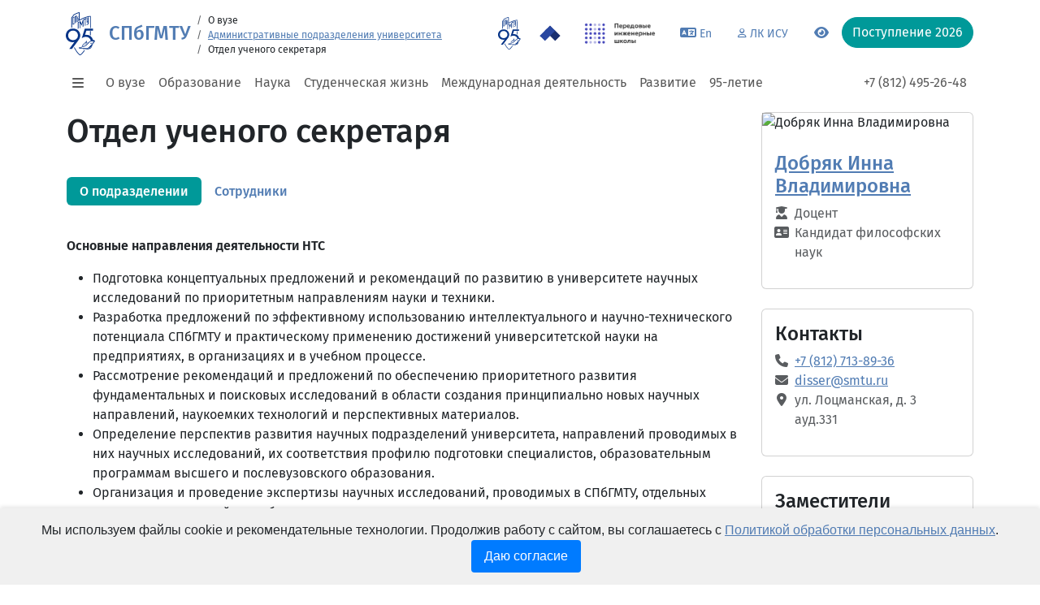

--- FILE ---
content_type: text/html; charset=UTF-8
request_url: https://www.smtu.ru/ru/viewunit/205/
body_size: 15265
content:
<!DOCTYPE html>
<html lang="ru">

<head>
	<meta http-equiv="content-type" content="text/html;charset=UTF-8" />
	<meta charset="UTF-8" />
	<title>Отдел ученого секретаря</title>
	<meta name="description" content="" />
	<meta name="keywords" content="Отдел ученого секретаря " />
	<meta name="author" content="smtu.ru" />
	<meta name="coder" content="Andrey Kurkin" />
	<meta name="category" content="Образование" />
	<meta name="publisher" content="www.smtu.ru" />
	<meta name="revisit" content="10 days" />
	<meta name="robots" content="all" />

	<META HTTP-EQUIV="EXPIRES" CONTENT="0" />
	<META NAME="RESOURCE-TYPE" CONTENT="DOCUMENT" />
	<META NAME="DISTRIBUTION" CONTENT="GLOBAL" />
	<META NAME="COPYRIGHT" CONTENT="Copyright (c) 2000-2026 by www.smtu.ru" />
	<META NAME="ROBOTS" CONTENT="INDEX, FOLLOW" />
	<META NAME="REVISIT-AFTER" CONTENT="10 DAYS" />
	<META NAME="RATING" CONTENT="GENERAL" />

	<meta property="og:locale" content="ru_RU" />
	<meta property="og:type" content="website" />
	<meta property="og:title" content="Отдел ученого секретаря" />
	<meta property="og:description" content="" />
	<meta property="og:image" content="https://www.smtu.ru/images/logo.png" />
	<meta property="og:url" content="https://www.smtu.ru/ru/viewunit/205/" />
	<meta property="og:site_name" content="Отдел ученого секретаря в Санкт-Петербурге" />

	<meta property="twitter:card" content="summary" />
	<meta property="twitter:title" content="Отдел ученого секретаря" />
	<meta property="twitter:description" content="" />
	<meta property="twitter:image" content="https://www.smtu.ru/images/logo.png" />
	<meta property="twitter:url" content="https://www.smtu.ru/ru/viewunit/205/" />

	<meta name="viewport" content="width=device-width, initial-scale=1">

	<link href="/assets/css/main.e93cd93f.css" rel="stylesheet">
	<link rel="stylesheet" href="/assets/spec/css/bvi.min.css" type="text/css">
	<link rel="stylesheet" href="/assets/spec/css/bvi-font.min.css" type="text/css">
	<link rel="stylesheet" href="/assets/css/spec.css?1768912809" type="text/css">

	<script src="/assets/js/runtime.f3f036bf.js" defer></script>
	<script src="/assets/js/vendor.bootstrap.4b61e5b9.js" defer></script>
	<script src="/assets/js/vendor.popperjs.16898b6e.js" defer></script>
	<script src="/assets/js/common.64942142.js" defer></script>

	<script src="/assets/js/jquery-3.7.0.min.js" crossorigin="anonymous" defer></script>
	<script type="text/javascript" async="" src="/assets/spec/js/js.cookie.js" defer></script>
	<script type="text/javascript" async="" src="/assets/spec/js/responsivevoice.min.js" defer></script>
	<script type="text/javascript" async="" src="/assets/spec/js/bvi.js?v=1" defer></script>
	<script type="text/javascript" async="" src="/assets/spec/js/bvi-init.js" defer></script>

    <script type="text/javascript" src="/specver/js/specver.js" charset="utf-8"></script>

</head><body class="smtu-body smtu-body--inner">
<header>
	<div class="container">
		<div class="row">
			<div class="navbar navbar-expand-md pb-0 pt-0">
				<div class="container-fluid">
					<div class="d-none d-md-flex flex-wrap w-100">
						<ul class="navbar-nav mb-2 mb-lg-0 smtu-header__second-nav">
															<li class="nav-item dropdown">
									<a class="nav-link dropdown-toggle link-success" href="#" id="navbarDropdown_57"
										role="button" data-bs-toggle="dropdown" aria-expanded="false">Абитуриентам</a>
									<ul class="dropdown-menu" style="--bs-dropdown-min-width: 20rem;"
										aria-labelledby="navbarDropdown_57">
																					<li><a class="dropdown-item" href="/ru/page/707/" >Поступление 2026</a>
												</li>
																					<li><a class="dropdown-item" href="/ru/page/259/" >Приемная комиссия</a>
												</li>
																					<li><a class="dropdown-item" href="/ru/page/492/" >Дни открытых дверей</a>
												</li>
																					<li><a class="dropdown-item" href="/ru/page/270/" >Олимпиады для школьников</a>
												</li>
																					<li><a class="dropdown-item" href="/ru/page/230/" >Подготовительные курсы</a>
												</li>
																					<li><a class="dropdown-item" href="https://abit.smtu.ru/"  target='_blank'>Система &quot;Абитуриент&quot;</a>
												</li>
																					<li><a class="dropdown-item" href="/ru/page/860/" >Летний инженерный лагерь СПбГМТУ-2025</a>
												</li>
																					<li><a class="dropdown-item" href="/ru/page/726/" >Видео-знакомство с СПбГМТУ</a>
												</li>
																	</ul>
								</li>
															<li class="nav-item dropdown">
									<a class="nav-link dropdown-toggle link-success" href="#" id="navbarDropdown_63"
										role="button" data-bs-toggle="dropdown" aria-expanded="false">Обучающимся</a>
									<ul class="dropdown-menu" style="--bs-dropdown-min-width: 20rem;"
										aria-labelledby="navbarDropdown_63">
																					<li><a class="dropdown-item" href="/ru/listschedule/" >Расписание занятий</a>
												</li>
																					<li><a class="dropdown-item" href="/ru/listsession/" >Расписание сессии</a>
												</li>
																					<li><a class="dropdown-item" href="/ru/page/267/" >Стипендии и материальная помощь</a>
												</li>
																					<li><a class="dropdown-item" href="/ru/viewunit/1110/" >Библиотека</a>
												</li>
																					<li><a class="dropdown-item" href="/ru/page/261/" >Внеучебная жизнь</a>
												</li>
																					<li><a class="dropdown-item" href="/ru/page/217/" >Платные образовательные услуги</a>
												</li>
																					<li><a class="dropdown-item" href="/ru/page/75/" >Иностранному студенту</a>
												</li>
																					<li><a class="dropdown-item" href="https://idpo.smtu.ru/"  target='_blank'>Дополнительное образование</a>
												</li>
																					<li><a class="dropdown-item" href="/ru/page/537/"  target='_blank'>Студенческие олимпиады</a>
												</li>
																	</ul>
								</li>
															<li class="nav-item dropdown">
									<a class="nav-link dropdown-toggle link-success" href="#" id="navbarDropdown_72"
										role="button" data-bs-toggle="dropdown" aria-expanded="false">Аспирантам</a>
									<ul class="dropdown-menu" style="--bs-dropdown-min-width: 20rem;"
										aria-labelledby="navbarDropdown_72">
																					<li><a class="dropdown-item" href="/ru/page/736/" >Поступающим в аспирантуру</a>
												</li>
																					<li><a class="dropdown-item" href="/ru/page/417/" >Программы вступительных испытаний по аспирантуре</a>
												</li>
																					<li><a class="dropdown-item" href="/ru/page/272/" >Список научных ресурсов открытого доступа</a>
												</li>
																					<li><a class="dropdown-item" href="/ru/viewunit/1195/" >Отдел аспирантуры</a>
												</li>
																					<li><a class="dropdown-item" href="/ru/page/421/" >Программы кандидатских экзаменов</a>
												</li>
																					<li><a class="dropdown-item" href="/ru/page/422/" >Паспорта научных специальностей</a>
												</li>
																					<li><a class="dropdown-item" href="/ru/page/423/" >Прикрепление (соискательство)</a>
												</li>
																					<li><a class="dropdown-item" href="/ru/page/418/" >Индивидуальные планы</a>
												</li>
																	</ul>
								</li>
															<li class="nav-item dropdown">
									<a class="nav-link dropdown-toggle link-success" href="#" id="navbarDropdown_81"
										role="button" data-bs-toggle="dropdown" aria-expanded="false">Сотрудникам</a>
									<ul class="dropdown-menu" style="--bs-dropdown-min-width: 20rem;"
										aria-labelledby="navbarDropdown_81">
																					<li><a class="dropdown-item" href="https://isu.smtu.ru"  target='_blank'>Корпоративный портал</a>
												</li>
																					<li><a class="dropdown-item" href="/ru/page/163/" >Профком</a>
												</li>
																					<li><a class="dropdown-item" href="/ru/page/272/" >Список научных ресурсов открытого доступа</a>
												</li>
																					<li><a class="dropdown-item" href="/ru/page/27/" >Государственный жилищный сертификат для молодых учёных</a>
												</li>
																	</ul>
								</li>
															<li class="nav-item dropdown">
									<a class="nav-link dropdown-toggle link-success" href="#" id="navbarDropdown_82"
										role="button" data-bs-toggle="dropdown" aria-expanded="false">Выпускникам</a>
									<ul class="dropdown-menu" style="--bs-dropdown-min-width: 20rem;"
										aria-labelledby="navbarDropdown_82">
																					<li><a class="dropdown-item" href="https://museum.smtu.ru/"  target='_blank'>Музей СПбГМТУ</a>
												</li>
																					<li><a class="dropdown-item" href="/ru/page/61/" >Трудоустройство</a>
												</li>
																					<li><a class="dropdown-item" href="/ru/viewunit/131/" >Получить архивную справку</a>
												</li>
																	</ul>
								</li>
															<li class="nav-item dropdown">
									<a class="nav-link dropdown-toggle link-success" href="#" id="navbarDropdown_83"
										role="button" data-bs-toggle="dropdown" aria-expanded="false">Партнёрам</a>
									<ul class="dropdown-menu" style="--bs-dropdown-min-width: 20rem;"
										aria-labelledby="navbarDropdown_83">
																					<li><a class="dropdown-item" href="/ru/page/378/" >ИСУ СПбГМТУ</a>
												</li>
																					<li><a class="dropdown-item" href="/ru/viewunit/2180/" >Институт лазерных и сварочных технологий</a>
												</li>
																					<li><a class="dropdown-item" href="/ru/page/470/" >Научно-технологические проекты СПбГМТУ</a>
												</li>
																	</ul>
								</li>
												</ul>
						<ul class="nav ms-auto smtu-header__service-nav">
							<li class="nav-item">
								<a class="nav-link" href="/95/" data-bs-toggle="tooltip"
									title="95 летие" target="_blank">
									<img class="mb-n2" src="/assets/img/logo_95_2.svg" height="40">
								</a>
							</li>
                            <li class="nav-item">
								<a class="nav-link" href="https://2030.smtu.ru/" data-bs-toggle="tooltip"
									title="Программа Приоритет 2030 в СПбГМТУ" target="_blank">
									<img class="mb-n2" src="/images/logo-2030.svg" height="40">
								</a>
							</li>
							<li class="nav-item">
								<a class="nav-link" href="https://engineers2030.smtu.ru/" data-bs-toggle="tooltip" title="ПИШ в СПбГМТУ"
									target="_blank">
									<img class="mb-n2" src="/images/logo_pish.png" height="40">
								</a>
							</li>
							<li class="nav-item">
								<a class="nav-link" href="https://en.smtu.ru/" target="_blank" data-bs-toggle="tooltip"
									title="Switch to English version">
									<i class="fa-solid fa-language"></i><small>En</small>
								</a>
							</li>
							<li class="nav-item">
								<a class="nav-link" href="https://isu.smtu.ru/" target="_blank" data-bs-toggle="tooltip"
									title="Перейти в личный кабинет ИСУ">
									<i class="fa-regular fa-user fa-xs"></i><small>ЛК ИСУ</small>
								</a>
							</li>
							<li class="nav-item">
								<a class="nav-link bvi-link bvi-open" href="#" data-bs-toggle="tooltip"
									title="Переключится на версию для слабовидящих">
									<i class="fa-solid fa-eye"></i><small></small>
								</a>
							</li>
							<li class="nav-item dropdown" data-bs-toggle="tooltip" data-bs-original-title="Тема"><button
									class="btn btn-link dropdown-toggle" id="bd-theme" aria-expanded="false" data-bs-toggle="dropdown"
									data-bs-display="static"><i class="fa-solid fa-sun"></i></button>
								<ul class="dropdown-menu dropdown-menu-end" aria-labelledby="bd-theme">
									<li>
										<button class="dropdown-item d-flex align-items-center active" type="button"
											data-bs-theme-value="light" aria-pressed="true">
											<i class="fa-solid fa-sun me-2"></i>Светлая
										</button>
									</li>
									<li>
										<button class="dropdown-item d-flex align-items-center" type="button" data-bs-theme-value="dark"
											aria-pressed="false">
											<i class="fa-solid fa-moon me-2"></i>Тёмная
										</button>
									</li>
									<li>
										<button class="dropdown-item d-flex align-items-center" type="button" data-bs-theme-value="auto"
											aria-pressed="false">
											<i class="fa-solid fa-circle-half-stroke me-2"></i>Авто
										</button>
									</li>
								</ul>
							</li>
						</ul>
					</div>
				</div>
			</div>
		</div>
		<div class="row align-items-center g-3 mt-0">
			<div class="col-auto px-0">
				<a class="btn btn-link d-md-none" data-bs-toggle="offcanvas" href="#offcanvasExample" role="button"
					aria-controls="offcanvasExample">
					<i class="fa-solid fa-bars fa-fw"></i>
				</a>
				<a href="/">
<!--					<img class="d-none d-md-block my-n4 smtu-header__logo" src="/assets/img/logo.f41b7449.svg">-->
					<img class="d-none d-md-block my-n4 smtu-header__logo" src="/assets/img/logo_95_2.svg">
				</a>
			</div>
			<div class="col-auto">
				<h1 class="h4 m-0 smtu-header__title-short">
					<a class="text-decoration-none" href="/">СПбГМТУ</a>
				</h1>
				<h1 class="h5 smtu-header__title">
					<a class="text-decoration-none" href="/">
						<span class="fw-normal fs-6">
							<small>Федеральное государственное бюджетное образовательное учреждение высшего образования</small>
						</span>
						<br>
						Санкт-Петербургский государственный морской технический университет
					</a>
				</h1>
			</div>
			<div class="col">
				<form class="smtu-header__search-form" action="/search/" method="post">
					<input type="hidden" name="search_main" value="697219e079ecb">
					<input class="form-control rounded-pill" name="whatsearch" type="search" placeholder="Поиск"
						style="min-width: 200px" value="">
				</form>
				<nav aria-label="breadcrumb">
					<small>
						<small>
							<ol class="breadcrumb mb-n1 ms-n3 d-none d-lg-flex">
								<li class="breadcrumb-item"></li>
								<li class="breadcrumb-item">О вузе</li><li class="breadcrumb-item"><a href='/ru/listunit/'>Административные подразделения университета</a></li><li class="breadcrumb-item">Отдел ученого секретаря</li>							</ol>
						</small>
					</small>
				</nav>
			</div>
			<div class="col-auto d-flex flex-wrap align-items-start">
				<ul class="nav justify-content-end smtu-header__service-nav smtu-header__service-nav--inner">
					<li class="nav-item">
						<a class="nav-link py-0 px-2" href="/95/" data-bs-toggle="tooltip"
							title="95 летие" target="_blank">
							<img src="/assets/img/logo_95_2.svg" height="40">
						</a>
					</li>
                    <li class="nav-item">
						<a class="nav-link py-0 px-2" href="https://2030.smtu.ru/" data-bs-toggle="tooltip"
							title="Программа Приоритет 2030 в СПбГМТУ" target="_blank">
							<img src="/images/logo-2030.svg" height="40">
						</a>
					</li>
					<li class="nav-item">
						<a class="nav-link py-0 px-2" href="https://engineers2030.smtu.ru/" data-bs-toggle="tooltip"
							title="ПИШ в СПбГМТУ" target="_blank">
							<img src="/images/logo_pish.png" height="40">
						</a>
					</li>
					<li class="nav-item">
						<a class="nav-link" href="https://en.smtu.ru/" target="_blank" data-bs-toggle="tooltip"
							title="Switch to English version">
							<i class="fa-solid fa-language"></i>
							<small>En</small>
						</a>
					</li>
					<li class="nav-item">
						<a class="nav-link" href="https://isu.smtu.ru/" target="_blank" data-bs-toggle="tooltip"
							title="Перейти в личный кабинет ИСУ">
							<i class="fa-regular fa-user fa-xs"></i>
							<small>ЛК ИСУ</small>
						</a>
					</li>
					<li class="nav-item">
						<a class="nav-link" href="#" data-bs-toggle="tooltip" title="Переключится на версию для слабовидящих">
							<i class="fa-solid fa-eye"></i>
							<small></small>
						</a>
					</li>
				</ul>
				<a class="btn btn-success rounded-pill" href="/ru/page/707/" role="button">Поступление&nbsp;2026</a>
			</div>
		</div>
		<div class="row">
			<div class="navbar navbar-expand-md pt-md-0">
				<div class="container-fluid">
					<ul class="navbar-nav mt-3 d-none d-md-flex flex-wrap">
						<li class="nav-item d-flex">
							<a class="nav-link ps-1 pe-3 d-flex align-items-center" data-bs-toggle="offcanvas"
								href="#offcanvasExample" role="button" aria-controls="offcanvasExample">
								<i class="fa-solid fa-bars fa-fw"></i>
							</a>
						</li>
													<li class="nav-item dropdown">
								<a class="nav-link dropdown-toggle" href="#" id="navbarDropdown_1" role="button"
									data-bs-toggle="dropdown" aria-expanded="false">О вузе</a>
								<ul class="dropdown-menu" style="--bs-dropdown-min-width: 20rem;"
									aria-labelledby="navbarDropdown_1">
																			<li><a class="dropdown-item" href="/ru/page/1/" >Об Университете</a></li>
																			<li><a class="dropdown-item" href="/ru/page/12/" >Лицензии и сертификаты</a></li>
																			<li><a class="dropdown-item" href="/sveden/document" >Устав</a></li>
																			<li><a class="dropdown-item" href="/ru/page/253/" >История Университета</a></li>
																			<li><a class="dropdown-item" href="/ru/page/55/" >Руководство</a></li>
																			<li><a class="dropdown-item" href="/ru/academic_council_persons/" >Ученый совет</a></li>
																			<li><a class="dropdown-item" href="/ru/listperson/" >Персоналии</a></li>
																			<li><a class="dropdown-item" href="/ru/listdepartment/" >Факультеты и кафедры</a></li>
																			<li><a class="dropdown-item" href="/ru/listunit/" >Административные подразделения</a></li>
																			<li><a class="dropdown-item" href="/ru/page/84/" >Система менеджмента качества</a></li>
																			<li><a class="dropdown-item" href="/sveden/budget" >Экономическая и финансовая деятельность</a></li>
																			<li><a class="dropdown-item" href="/ru/sitemap/" >Карта сайта</a></li>
																			<li><a class="dropdown-item" href="/ru/page/826/" >Медиа СПбГМТУ</a></li>
																			<li><a class="dropdown-item" href="/ru/contacts/" >Контакты</a></li>
																			<li><a class="dropdown-item" href="/ru/page/858/" >Учебные корпуса СПбГМТУ</a></li>
																			<li><a class="dropdown-item" href="/ru/page/378/" >ИСУУ</a></li>
																</ul>
							</li>
														<li class="nav-item dropdown">
								<a class="nav-link dropdown-toggle" href="#" id="navbarDropdown_17" role="button"
									data-bs-toggle="dropdown" aria-expanded="false">Образование</a>
								<ul class="dropdown-menu" style="--bs-dropdown-min-width: 20rem;"
									aria-labelledby="navbarDropdown_17">
																			<li><a class="dropdown-item" href="/ru/listeduprog/" >Направления и специальности</a></li>
																			<li><a class="dropdown-item" href="/ru/page/346/" >Фонды, конкурсы, гранты</a></li>
																			<li><a class="dropdown-item" href="https://isu.smtu.ru/view_course_list/"  target='_blank'>Центр дистанционного обучения</a></li>
																			<li><a class="dropdown-item" href="/sveden/document" >Нормативные документы</a></li>
																			<li><a class="dropdown-item" href="/ru/page/217/" >Платные образовательные услуги</a></li>
																			<li><a class="dropdown-item" href="/ru/viewunit/1150/" >Учебно-методическое управление</a></li>
																			<li><a class="dropdown-item" href="/ru/viewunit/3700/" >Колледж СПбГМТУ (СТФ)</a></li>
																			<li><a class="dropdown-item" href="/ru/page/255/" >Конкурсы на замещение вакантных должностей ППС</a></li>
																			<li><a class="dropdown-item" href="/ru/page/588/" >Президентская программа</a></li>
																			<li><a class="dropdown-item" href="/ru/page/845/" >Сетевая программа обучения с получением двух дипломов о высшем образовании</a></li>
																			<li><a class="dropdown-item" href="https://idpo.smtu.ru/"  target='_blank'>Дополнительное образование</a></li>
																			<li><a class="dropdown-item" href="/famous_alumni/192/" >Знаменитые выпускники Корабелки</a></li>
																			<li><a class="dropdown-item" href="/ru/page/881/" >Федеральное Учебно-методическое объединение 26.00.00.2</a></li>
																			<li><a class="dropdown-item" href="/ru/page/68/" >Инклюзивное образование</a></li>
																</ul>
							</li>
														<li class="nav-item dropdown">
								<a class="nav-link dropdown-toggle" href="#" id="navbarDropdown_29" role="button"
									data-bs-toggle="dropdown" aria-expanded="false">Наука</a>
								<ul class="dropdown-menu" style="--bs-dropdown-min-width: 20rem;"
									aria-labelledby="navbarDropdown_29">
																			<li><a class="dropdown-item" href="/ru/page/346/" >Фонды, конкурсы, гранты</a></li>
																			<li><a class="dropdown-item" href="/ru/page/94/" >Научно-исследовательские лаборатории и подразделения</a></li>
																			<li><a class="dropdown-item" href="/ru/page/256/" >Научно-технический совет</a></li>
																			<li><a class="dropdown-item" href="/ru/page/212/" >Докторантура</a></li>
																			<li><a class="dropdown-item" href="/ru/disser_sovet_list/" >Диссертационные советы</a></li>
																			<li><a class="dropdown-item" href="/ru/listdisser/" >Сведения о защитах</a></li>
																			<li><a class="dropdown-item" href="/ru/page/272/" >Публикационная активность</a></li>
																			<li><a class="dropdown-item" href="https://science.smtu.ru/"  target='_blank'>Наука в студенческой жизни</a></li>
																			<li><a class="dropdown-item" href="/ru/competition_for_position_science/" >Конкурсы на замещение вакантных должностей научных работников</a></li>
																			<li><a class="dropdown-item" href="/ru/page/513/" >Открытое опубликование и экспортный контроль</a></li>
																			<li><a class="dropdown-item" href="/ru/conference_list/" >Конференции</a></li>
																			<li><a class="dropdown-item" href="https://lki.smtu.ru/"  target='_blank'>Журнал «Труды СПбГМТУ»</a></li>
																			<li><a class="dropdown-item" href="/ru/page/258/"  target='_blank'>Программа поиска талантов и молодых исследователей</a></li>
																			<li><a class="dropdown-item" href="/ru/page/470/" >Научно-технологические проекты СПбГМТУ</a></li>
																			<li><a class="dropdown-item" href="/ru/page/437/" >Совет молодых ученых</a></li>
																</ul>
							</li>
														<li class="nav-item dropdown">
								<a class="nav-link dropdown-toggle" href="#" id="navbarDropdown_46" role="button"
									data-bs-toggle="dropdown" aria-expanded="false">Студенческая жизнь</a>
								<ul class="dropdown-menu" style="--bs-dropdown-min-width: 20rem;"
									aria-labelledby="navbarDropdown_46">
																			<li><a class="dropdown-item" href="/ru/viewunit/1810/" >Управление воспитательной деятельности</a></li>
																			<li><a class="dropdown-item" href="/ru/page/264/" >Студенческое самоуправление</a></li>
																			<li><a class="dropdown-item" href="/ru/student_collection_list/" >Творческие коллективы</a></li>
																			<li><a class="dropdown-item" href="/ru/page/632/" >События внеучебной жизни</a></li>
																			<li><a class="dropdown-item" href="/ru/viewunit/1811/" >Отдел воспитательной деятельности</a></li>
																			<li><a class="dropdown-item" href="/ru/viewunit/1812/" >Отдел культурно - массовых мероприятий</a></li>
																			<li><a class="dropdown-item" href="/ru/student_union_view/44/" >Студенческий совет</a></li>
																			<li><a class="dropdown-item" href="/ru/page/162/" >Профком студентов</a></li>
																			<li><a class="dropdown-item" href="/ru/student_union_list/" >Студенческие объединения</a></li>
																			<li><a class="dropdown-item" href="/ru/page/712/" >Спорт в СПбГМТУ</a></li>
																			<li><a class="dropdown-item" href="/ru/page/52/" >Шлюпочная секция</a></li>
																</ul>
							</li>
														<li class="nav-item dropdown">
								<a class="nav-link dropdown-toggle" href="#" id="navbarDropdown_105" role="button"
									data-bs-toggle="dropdown" aria-expanded="false">Международная деятельность</a>
								<ul class="dropdown-menu" style="--bs-dropdown-min-width: 20rem;"
									aria-labelledby="navbarDropdown_105">
																			<li><a class="dropdown-item" href="/ru/page/441/" >Международная академическая мобильность</a></li>
																			<li><a class="dropdown-item" href="/ru/page/551/" >Международные образовательные программы</a></li>
																			<li><a class="dropdown-item" href="/ru/page/817/" >Международные студенческие школы СПбГМТУ</a></li>
																			<li><a class="dropdown-item" href="/ru/page/818/" >Международные конференции и семинары СПбГМТУ</a></li>
																			<li><a class="dropdown-item" href="/ru/page/445/" >Зарубежные партнеры</a></li>
																			<li><a class="dropdown-item" href="/ru/page/443/" >Международное научно-техническое сотрудничество</a></li>
																			<li><a class="dropdown-item" href="/ru/page/75/" >Иностранному студенту</a></li>
																</ul>
							</li>
														<li class="nav-item dropdown">
								<a class="nav-link dropdown-toggle" href="#" id="navbarDropdown_114" role="button"
									data-bs-toggle="dropdown" aria-expanded="false">Развитие</a>
								<ul class="dropdown-menu" style="--bs-dropdown-min-width: 20rem;"
									aria-labelledby="navbarDropdown_114">
																			<li><a class="dropdown-item" href="/ru/viewunit/1900/" >НЦМУ</a></li>
																			<li><a class="dropdown-item" href="https://engineers2030.smtu.ru/?utm_source=www.smtu.ru"  target='_blank'>Передовая инженерная школа «Судостроение 4.0»</a></li>
																			<li><a class="dropdown-item" href="https://2030.smtu.ru/?utm_source=www.smtu.ru" >Приоритет 2030</a></li>
																			<li><a class="dropdown-item" href="/ru/page/313/"  target='_blank'>Инженерные классы</a></li>
																			<li><a class="dropdown-item" href="/ru/page/839/" >СПбГМТУ в рейтингах</a></li>
																			<li><a class="dropdown-item" href="/ru/page/470/" >Научно-технологические проекты СПбГМТУ</a></li>
																			<li><a class="dropdown-item" href="/ru/page/449/" >Приоритет 2036</a></li>
																			<li><a class="dropdown-item" href="/ru/page/833/" >Открытое Первенство по морской робототехнике</a></li>
																</ul>
							</li>
							                        <li class="nav-item">
                            <a class="nav-link" href="/95/">95-летие</a>
                        </li>
					</ul>
					<ul class="navbar-nav mt-3">
						<li class="nav-item"><a class="nav-link" href="tel:+78124952648">+7 (812) 495-26-48</a></li>
<!--						<li class="nav-item"><a class="nav-link" href="tel:+78127571677">+7 (812) 757-16-77</a>Приемная&nbsp;комиссия</li>-->
					</ul>
					</ul>
				</div>
			</div>
		</div>
	</div>
	<article class="offcanvas offcanvas-bottom smtu-offcanvas" tabindex="-1" id="offcanvasExample"
		aria-labelledby="offcanvasExampleLabel">
		<header class="offcanvas-header">
			<div class="container">
				<button class="btn-close float-end" data-bs-dismiss="offcanvas" aria-label="Close"></button>
				<h1 class="h5 offcanvas-title">Навигация по разделам сайта</h1>

				<a href="/95/" data-bs-toggle="tooltip" title="95 летие"
					target="_blank"><img class="mb-n2" src="/assets/img/logo_95_2.svg" height="32"></a>
                <a href="https://2030.smtu.ru/" data-bs-toggle="tooltip" title="Программа Приоритет 2030 в СПбГМТУ"
					target="_blank"><img class="mb-n2" src="/images/logo-2030.svg" height="32"></a>
				<a href="https://engineers2030.smtu.ru/" data-bs-toggle="tooltip" title="ПИШ в СПбГМТУ" target="_blank"><img
						class="mb-n2" src="/images/logo_pish.png" height="32"></a>
				<a href="https://en.smtu.ru/" target="_blank" data-bs-toggle="tooltip" title="Switch to English version">
					<i class="me-1 fa-solid fa-language"></i>&nbsp;<small>En</small>
				</a>
				<a href="https://isu.smtu.ru/" target="_blank" data-bs-toggle="tooltip" title="Перейти в личный кабинет ИСУ">
					<i class="me-1 fa-regular fa-user fa-xs"></i>&nbsp;<small>ЛК ИСУ</small>
				</a>
				<a class="bvi-link bvi-open" href="#" data-bs-toggle="tooltip" title="Переключится на версию для слабовидящих">
					<i class="me-1 fa-solid fa-eye"></i>
				</a>
				<hr class="mb-0">
			</div>
		</header>
		<div class="offcanvas-body pt-0">
			<div class="container">
				<div class="row">
					<div class="col-12 col-md-4 col-lg-3">
						<div class="nav flex-md-column nav-pills bg-light" id="v-pills-tab" role="tablist"
							aria-orientation="vertical">
							<a class="nav-link" id="main-nav-1-tab" data-bs-toggle="pill"
									data-bs-target="#main-nav-1-content" type="button" role="tab"
									aria-controls="#main-nav-1-content">О вузе</a>
							<a class="nav-link" id="main-nav-17-tab" data-bs-toggle="pill"
									data-bs-target="#main-nav-17-content" type="button" role="tab"
									aria-controls="#main-nav-17-content">Образование</a>
							<a class="nav-link" id="main-nav-29-tab" data-bs-toggle="pill"
									data-bs-target="#main-nav-29-content" type="button" role="tab"
									aria-controls="#main-nav-29-content">Наука</a>
							<a class="nav-link" id="main-nav-46-tab" data-bs-toggle="pill"
									data-bs-target="#main-nav-46-content" type="button" role="tab"
									aria-controls="#main-nav-46-content">Студенческая жизнь</a>
							<a class="nav-link" id="main-nav-105-tab" data-bs-toggle="pill"
									data-bs-target="#main-nav-105-content" type="button" role="tab"
									aria-controls="#main-nav-105-content">Международная деятельность</a>
							<a class="nav-link" id="main-nav-114-tab" data-bs-toggle="pill"
									data-bs-target="#main-nav-114-content" type="button" role="tab"
									aria-controls="#main-nav-114-content">Развитие</a>
							<hr class="w-100 my-3">
							<a class="nav-link" id="second-nav-57-tab" data-bs-toggle="pill"
									data-bs-target="#second-nav-57-content" type="button" role="tab"
									aria-controls="#second-nav-57-content">Абитуриентам</a>
							<a class="nav-link" id="second-nav-63-tab" data-bs-toggle="pill"
									data-bs-target="#second-nav-63-content" type="button" role="tab"
									aria-controls="#second-nav-63-content">Обучающимся</a>
							<a class="nav-link" id="second-nav-72-tab" data-bs-toggle="pill"
									data-bs-target="#second-nav-72-content" type="button" role="tab"
									aria-controls="#second-nav-72-content">Аспирантам</a>
							<a class="nav-link" id="second-nav-81-tab" data-bs-toggle="pill"
									data-bs-target="#second-nav-81-content" type="button" role="tab"
									aria-controls="#second-nav-81-content">Сотрудникам</a>
							<a class="nav-link" id="second-nav-82-tab" data-bs-toggle="pill"
									data-bs-target="#second-nav-82-content" type="button" role="tab"
									aria-controls="#second-nav-82-content">Выпускникам</a>
							<a class="nav-link" id="second-nav-83-tab" data-bs-toggle="pill"
									data-bs-target="#second-nav-83-content" type="button" role="tab"
									aria-controls="#second-nav-83-content">Партнёрам</a>
						</div>
						<!--div class="nav flex-md-column my-4">
							<a class="nav-link lh-1" href="#"><small>Пресс-служба</small></a>
							<a class="nav-link lh-1" href="#"><small>Новости</small></a>
							<a class="nav-link lh-1" href="#"><small>Календарь мероприятий</small></a>
							<a class="nav-link lh-1" href="#"><small>Корабелка для своих</small></a>
							<a class="nav-link lh-1" href="#"><small>Факультеты и институты</small></a>
							<a class="nav-link lh-1" href="#"><small>Преподаватели и сотрудники</small></a>
							<a class="nav-link lh-1" href="#"><small>Закупки</small></a>
							<a class="nav-link lh-1" href="#"><small>Документы СПбГМТУ</small></a>
							<a class="nav-link lh-1" href="https://isu.smtu.ru" target='_blank'><small>Личный кабинет ИСУ</small></a>
							<a class="nav-link lh-1" href="#"><small>Телефонный справочник</small></a>
							<a class="nav-link lh-1" href="#"><small>СПбГМТУ для людей с ограниченными возможностями здоровья и инвалидов</small></a>
						</div-->
					</div>
					<div class="col-12 col-md-8 col-lg-9">
						<div class="tab-content">
																<div class="tab-pane fade" id="main-nav-1-content" role="tabpanel" aria-labelledby="v-pills-home-tab" tabindex="0">
										<h2 class="h5">О вузе</h2>
										<ul>
																						<li><a href="/ru/page/1/" >Об Университете</a></li>
																						<li><a href="/ru/page/12/" >Лицензии и сертификаты</a></li>
																						<li><a href="/sveden/document" >Устав</a></li>
																						<li><a href="/ru/page/253/" >История Университета</a></li>
																						<li><a href="/ru/page/55/" >Руководство</a></li>
																						<li><a href="/ru/academic_council_persons/" >Ученый совет</a></li>
																						<li><a href="/ru/listperson/" >Персоналии</a></li>
																						<li><a href="/ru/listdepartment/" >Факультеты и кафедры</a></li>
																						<li><a href="/ru/listunit/" >Административные подразделения</a></li>
																						<li><a href="/ru/page/84/" >Система менеджмента качества</a></li>
																						<li><a href="/sveden/budget" >Экономическая и финансовая деятельность</a></li>
																						<li><a href="/ru/sitemap/" >Карта сайта</a></li>
																						<li><a href="/ru/page/826/" >Медиа СПбГМТУ</a></li>
																						<li><a href="/ru/contacts/" >Контакты</a></li>
																						<li><a href="/ru/page/858/" >Учебные корпуса СПбГМТУ</a></li>
																						<li><a href="/ru/page/378/" >ИСУУ</a></li>
																		</ul>
									</div>
																<div class="tab-pane fade" id="main-nav-17-content" role="tabpanel" aria-labelledby="v-pills-home-tab" tabindex="0">
										<h2 class="h5">Образование</h2>
										<ul>
																						<li><a href="/ru/listeduprog/" >Направления и специальности</a></li>
																						<li><a href="/ru/page/346/" >Фонды, конкурсы, гранты</a></li>
																						<li><a href="https://isu.smtu.ru/view_course_list/"  target='_blank'>Центр дистанционного обучения</a></li>
																						<li><a href="/sveden/document" >Нормативные документы</a></li>
																						<li><a href="/ru/page/217/" >Платные образовательные услуги</a></li>
																						<li><a href="/ru/viewunit/1150/" >Учебно-методическое управление</a></li>
																						<li><a href="/ru/viewunit/3700/" >Колледж СПбГМТУ (СТФ)</a></li>
																						<li><a href="/ru/page/255/" >Конкурсы на замещение вакантных должностей ППС</a></li>
																						<li><a href="/ru/page/588/" >Президентская программа</a></li>
																						<li><a href="/ru/page/845/" >Сетевая программа обучения с получением двух дипломов о высшем образовании</a></li>
																						<li><a href="https://idpo.smtu.ru/"  target='_blank'>Дополнительное образование</a></li>
																						<li><a href="/famous_alumni/192/" >Знаменитые выпускники Корабелки</a></li>
																						<li><a href="/ru/page/881/" >Федеральное Учебно-методическое объединение 26.00.00.2</a></li>
																						<li><a href="/ru/page/68/" >Инклюзивное образование</a></li>
																		</ul>
									</div>
																<div class="tab-pane fade" id="main-nav-29-content" role="tabpanel" aria-labelledby="v-pills-home-tab" tabindex="0">
										<h2 class="h5">Наука</h2>
										<ul>
																						<li><a href="/ru/page/346/" >Фонды, конкурсы, гранты</a></li>
																						<li><a href="/ru/page/94/" >Научно-исследовательские лаборатории и подразделения</a></li>
																						<li><a href="/ru/page/256/" >Научно-технический совет</a></li>
																						<li><a href="/ru/page/212/" >Докторантура</a></li>
																						<li><a href="/ru/disser_sovet_list/" >Диссертационные советы</a></li>
																						<li><a href="/ru/listdisser/" >Сведения о защитах</a></li>
																						<li><a href="/ru/page/272/" >Публикационная активность</a></li>
																						<li><a href="https://science.smtu.ru/"  target='_blank'>Наука в студенческой жизни</a></li>
																						<li><a href="/ru/competition_for_position_science/" >Конкурсы на замещение вакантных должностей научных работников</a></li>
																						<li><a href="/ru/page/513/" >Открытое опубликование и экспортный контроль</a></li>
																						<li><a href="/ru/conference_list/" >Конференции</a></li>
																						<li><a href="https://lki.smtu.ru/"  target='_blank'>Журнал «Труды СПбГМТУ»</a></li>
																						<li><a href="/ru/page/258/"  target='_blank'>Программа поиска талантов и молодых исследователей</a></li>
																						<li><a href="/ru/page/470/" >Научно-технологические проекты СПбГМТУ</a></li>
																						<li><a href="/ru/page/437/" >Совет молодых ученых</a></li>
																		</ul>
									</div>
																<div class="tab-pane fade" id="main-nav-46-content" role="tabpanel" aria-labelledby="v-pills-home-tab" tabindex="0">
										<h2 class="h5">Студенческая жизнь</h2>
										<ul>
																						<li><a href="/ru/viewunit/1810/" >Управление воспитательной деятельности</a></li>
																						<li><a href="/ru/page/264/" >Студенческое самоуправление</a></li>
																						<li><a href="/ru/student_collection_list/" >Творческие коллективы</a></li>
																						<li><a href="/ru/page/632/" >События внеучебной жизни</a></li>
																						<li><a href="/ru/viewunit/1811/" >Отдел воспитательной деятельности</a></li>
																						<li><a href="/ru/viewunit/1812/" >Отдел культурно - массовых мероприятий</a></li>
																						<li><a href="/ru/student_union_view/44/" >Студенческий совет</a></li>
																						<li><a href="/ru/page/162/" >Профком студентов</a></li>
																						<li><a href="/ru/student_union_list/" >Студенческие объединения</a></li>
																						<li><a href="/ru/page/712/" >Спорт в СПбГМТУ</a></li>
																						<li><a href="/ru/page/52/" >Шлюпочная секция</a></li>
																		</ul>
									</div>
																<div class="tab-pane fade" id="main-nav-105-content" role="tabpanel" aria-labelledby="v-pills-home-tab" tabindex="0">
										<h2 class="h5">Международная деятельность</h2>
										<ul>
																						<li><a href="/ru/page/441/" >Международная академическая мобильность</a></li>
																						<li><a href="/ru/page/551/" >Международные образовательные программы</a></li>
																						<li><a href="/ru/page/817/" >Международные студенческие школы СПбГМТУ</a></li>
																						<li><a href="/ru/page/818/" >Международные конференции и семинары СПбГМТУ</a></li>
																						<li><a href="/ru/page/445/" >Зарубежные партнеры</a></li>
																						<li><a href="/ru/page/443/" >Международное научно-техническое сотрудничество</a></li>
																						<li><a href="/ru/page/75/" >Иностранному студенту</a></li>
																		</ul>
									</div>
																<div class="tab-pane fade" id="main-nav-114-content" role="tabpanel" aria-labelledby="v-pills-home-tab" tabindex="0">
										<h2 class="h5">Развитие</h2>
										<ul>
																						<li><a href="/ru/viewunit/1900/" >НЦМУ</a></li>
																						<li><a href="https://engineers2030.smtu.ru/?utm_source=www.smtu.ru"  target='_blank'>Передовая инженерная школа «Судостроение 4.0»</a></li>
																						<li><a href="https://2030.smtu.ru/?utm_source=www.smtu.ru" >Приоритет 2030</a></li>
																						<li><a href="/ru/page/313/"  target='_blank'>Инженерные классы</a></li>
																						<li><a href="/ru/page/839/" >СПбГМТУ в рейтингах</a></li>
																						<li><a href="/ru/page/470/" >Научно-технологические проекты СПбГМТУ</a></li>
																						<li><a href="/ru/page/449/" >Приоритет 2036</a></li>
																						<li><a href="/ru/page/833/" >Открытое Первенство по морской робототехнике</a></li>
																		</ul>
									</div>
																<div class="tab-pane fade" id="second-nav-57-content" role="tabpanel" aria-labelledby="v-pills-home-tab" tabindex="0">
										<h2 class="h5">Абитуриентам</h2>
										<ul>
																						<li><a href="/ru/page/707/" >Поступление 2026</a></li>
																						<li><a href="/ru/page/259/" >Приемная комиссия</a></li>
																						<li><a href="/ru/page/492/" >Дни открытых дверей</a></li>
																						<li><a href="/ru/page/270/" >Олимпиады для школьников</a></li>
																						<li><a href="/ru/page/230/" >Подготовительные курсы</a></li>
																						<li><a href="https://abit.smtu.ru/"  target='_blank'>Система &quot;Абитуриент&quot;</a></li>
																						<li><a href="/ru/page/860/" >Летний инженерный лагерь СПбГМТУ-2025</a></li>
																						<li><a href="/ru/page/726/" >Видео-знакомство с СПбГМТУ</a></li>
																		</ul>
									</div>
																<div class="tab-pane fade" id="second-nav-63-content" role="tabpanel" aria-labelledby="v-pills-home-tab" tabindex="0">
										<h2 class="h5">Обучающимся</h2>
										<ul>
																						<li><a href="/ru/listschedule/" >Расписание занятий</a></li>
																						<li><a href="/ru/listsession/" >Расписание сессии</a></li>
																						<li><a href="/ru/page/267/" >Стипендии и материальная помощь</a></li>
																						<li><a href="/ru/viewunit/1110/" >Библиотека</a></li>
																						<li><a href="/ru/page/261/" >Внеучебная жизнь</a></li>
																						<li><a href="/ru/page/217/" >Платные образовательные услуги</a></li>
																						<li><a href="/ru/page/75/" >Иностранному студенту</a></li>
																						<li><a href="https://idpo.smtu.ru/"  target='_blank'>Дополнительное образование</a></li>
																						<li><a href="/ru/page/537/"  target='_blank'>Студенческие олимпиады</a></li>
																		</ul>
									</div>
																<div class="tab-pane fade" id="second-nav-72-content" role="tabpanel" aria-labelledby="v-pills-home-tab" tabindex="0">
										<h2 class="h5">Аспирантам</h2>
										<ul>
																						<li><a href="/ru/page/736/" >Поступающим в аспирантуру</a></li>
																						<li><a href="/ru/page/417/" >Программы вступительных испытаний по аспирантуре</a></li>
																						<li><a href="/ru/page/272/" >Список научных ресурсов открытого доступа</a></li>
																						<li><a href="/ru/viewunit/1195/" >Отдел аспирантуры</a></li>
																						<li><a href="/ru/page/421/" >Программы кандидатских экзаменов</a></li>
																						<li><a href="/ru/page/422/" >Паспорта научных специальностей</a></li>
																						<li><a href="/ru/page/423/" >Прикрепление (соискательство)</a></li>
																						<li><a href="/ru/page/418/" >Индивидуальные планы</a></li>
																		</ul>
									</div>
																<div class="tab-pane fade" id="second-nav-81-content" role="tabpanel" aria-labelledby="v-pills-home-tab" tabindex="0">
										<h2 class="h5">Сотрудникам</h2>
										<ul>
																						<li><a href="https://isu.smtu.ru"  target='_blank'>Корпоративный портал</a></li>
																						<li><a href="/ru/page/163/" >Профком</a></li>
																						<li><a href="/ru/page/272/" >Список научных ресурсов открытого доступа</a></li>
																						<li><a href="/ru/page/27/" >Государственный жилищный сертификат для молодых учёных</a></li>
																		</ul>
									</div>
																<div class="tab-pane fade" id="second-nav-82-content" role="tabpanel" aria-labelledby="v-pills-home-tab" tabindex="0">
										<h2 class="h5">Выпускникам</h2>
										<ul>
																						<li><a href="https://museum.smtu.ru/"  target='_blank'>Музей СПбГМТУ</a></li>
																						<li><a href="/ru/page/61/" >Трудоустройство</a></li>
																						<li><a href="/ru/viewunit/131/" >Получить архивную справку</a></li>
																		</ul>
									</div>
																<div class="tab-pane fade" id="second-nav-83-content" role="tabpanel" aria-labelledby="v-pills-home-tab" tabindex="0">
										<h2 class="h5">Партнёрам</h2>
										<ul>
																						<li><a href="/ru/page/378/" >ИСУ СПбГМТУ</a></li>
																						<li><a href="/ru/viewunit/2180/" >Институт лазерных и сварочных технологий</a></li>
																						<li><a href="/ru/page/470/" >Научно-технологические проекты СПбГМТУ</a></li>
																		</ul>
									</div>
												</div>
					</div>
				</div>
			</div>
		</div>
	</article>
</header><main>
    <section class="pt-2 pb-4">
        <div class="container">
            <div class="row">
                <div class="col-lg-8 col-xl-9">
                    <h1>Отдел ученого секретаря</h1>

                    <ul class="nav nav-pills mt-4 py-2 sticky-top bg-body js-page-nav-tabs" style="margin-bottom: -50px"
                        role="tablist">
                        <li class="nav-item" role="presentation">
                            <button class="nav-link active" id="faculty-info-tab" data-bs-toggle="tab"
                                data-bs-target="#faculty-info-content" role="tab" aria-controls="info"
                                aria-selected="true">
                                <h2 class="h6 m-0">О подразделении</h2>
                            </button>
                        </li>
                                                        <li class="nav-item" role="presentation">
                                    <button class="nav-link" id="faculty-per-tab" data-bs-toggle="tab"
                                            data-bs-target="#faculty-per-content" role="tab" aria-controls="per"
                                            aria-selected="false" tabindex="-1">
                                        <h2 class="h6 m-0">Сотрудники</h2>
                                    </button>
                                </li>
                                                        						                         

                        
                        
                    </ul>

                    <div class="tab-content">
                        <div class="tab-pane fade active show" id="faculty-info-content" role="tabpanel" aria-labelledby="faculty-info-tab" tabindex="0" style="padding-top: 80px">
                            <p><strong>Основные направления деятельности НТС&nbsp;</strong></p>

<ul>
	<li>Подготовка концептуальных предложений и рекомендаций по развитию в университете научных исследований по приоритетным направлениям науки и техники.</li>
	<li>Разработка предложений по эффективному использованию интеллектуального и научно-технического потенциала СПбГМТУ и практическому применению достижений университетской науки на предприятиях, в организациях и в учебном процессе.</li>
	<li>Рассмотрение рекомендаций и предложений по обеспечению приоритетного развития фундаментальных и поисковых исследований в области создания принципиально новых научных направлений, наукоемких технологий и перспективных материалов.</li>
	<li>Определение перспектив развития научных подразделений университета, направлений проводимых в них научных исследований, их соответствия профилю подготовки специалистов, образовательным программам высшего и послевузовского образования.</li>
	<li>Организация и проведение экспертизы научных исследований, проводимых в СПбГМТУ, отдельных научных направлений и проблем, научных, научно-технических и инновационных программ и проектов, а также предложений по тематике исследований, включаемой в тематический план НИОКР, выполняемых по заданию Министерства образования и науки РФ, а также НИР и ОКР финансируемых в рамках федеральных целевых программ.</li>
	<li>Рассмотрение итогов научной и научно-технической деятельности подразделений СПбГМТУ и утверждение критериев ее оценки.</li>
	<li>Изучение и обобщение опыта организации научных исследований в вузах, связей научных исследований с учебным процессом, изучение влияния проводимых научных исследований&nbsp; на качество подготовки&nbsp; &nbsp;специалистов&nbsp; &nbsp;и&nbsp; &nbsp;степень практического использования результатов в практике обучения студентов.</li>
	<li>Подготовка предложений по совершенствованию организационных форм научно- исследовательской и инновационной деятельности, содействию интеграции академического и вузовского секторов науки, развитию инновационной деятельности в сфере высшего образования.</li>
	<li>Подготовка предложений по расширению и усилению патентно-лицензионной, сертификационной, издательско-информационной и рекламно-выставочной работы, в том числе путем пропаганды достижений ученых СПбГМТУ в стране и за рубежом.</li>
	<li>Изучение и обобщение опыта организации научных исследований и новых форм научной интеграции в российской и зарубежной системах высшего образования. Разработка предложений по совершенствованию деятельности научных подразделений СПбГМТУ в области международного научно-технического сотрудничества.</li>
	<li>Разработка предложений и мер по сохранению и развитию научного потенциала СПбГМТУ, развитию научных школ, поддержке научных коллективов, отдельных ученых, аспирантов и обучающихся, обеспечивающих выполнение приоритетных НИОКР.</li>
	<li>Рассмотрение предложений и экспертиза НИОКР, выдвигаемых на получение финансовой поддержки из внебюджетных средств СПбГМТУ, университетских грантов.</li>
	<li>Рассмотрение вопросов по подготовке и организации специалистов высшей категории.</li>
</ul>

<p><strong>Научно-технический совет рассматривает и представляет на рассмотрение руководству СПбГМТУ и Ученому совету университета:</strong></p>

<ul>
	<li>Предложения по перечню перспективных направлений науки и техники, плану научно- исследовательских, опытно-конструкторских и технологических работ, в реализации которых может быть использован научный потенциал ученых СПбГМТУ;</li>
	<li>Замечания и предложения по проектам приказов и указаний руководства СПбГМТУ и решений Ученого совета, направленных на дальнейшее совершенствование и развитие научно-исследовательской деятельности университета;</li>
	<li>Предложения по формированию и участию в межвузовских научных, научно- технических и инновационных программах и проектах с учетом уровня, новизны, оригинальности и экономической эффективности;</li>
	<li>Предложения по сохранению, развитию и эффективному использованию научного потенциала университета для решения важнейших научно-технических и социально- экономических проблем;</li>
	<li>Предложения, направленные на повышение эффективности работы диссертационных советов, расширение перечня научных специальностей существующих советов, открытие новых диссертационных советов;</li>
	<li>Рекомендации о целесообразности создания, реорганизации или ликвидации научных подразделений университета;</li>
	<li>Проекты планов проведения научных и научно-технических конференций, а также предложения по участию СПбГМТУ в выставках, конкурсных показах, научных ярмарках и т.п.;</li>
	<li>Предложения по совершенствованию рекламной и издательской деятельности СПбГМТУ в области научных исследований.</li>
</ul>                        </div>
                        <div class="tab-pane " id="faculty-per-content" role="tabpanel" aria-labelledby="faculty-per-tab" tabindex="0" style="padding-top: 80px">
                                                                                                    <div class="card g-col-12 g-col-md-6 bg-body-tertiary">
                                            <div class="row">
                                                <div class="col-3 ps-4 py-3">
                                                    <div class="ratio" style="--bs-aspect-ratio: 140%;"><img
                                                                src="https://isu.smtu.ru/images/isu_person/small/p100401.jpg?nocache=2026-01-22"
                                                                style="object-fit: cover" loading="lazy"></div>
                                                </div>
                                                <div class="col-9 pe-4 pt-3">
                                                    <h4 class="h6 text-info-dark">Журавлева Галина Ивановна</h4>
                                                    <hr class="my-2">
                                                    <ul class="fa-ul" style="--fa-li-margin: 1.5em">
                                                                                                                            <li class="lh-1 text-secondary mt-2">
                                                        <span class="fa-li"><i
                                                                    class="fa-solid fa-xs fa-briefcase"></i></span><small>начальник отдела</small>
                                                                    </li>
                                                                                                                                        <li class="lh-1 text-secondary mt-2"><span class="fa-li"><i
                                                                                    class="fa-solid fa-xs fa-envelope"></i></span>
                                                                        <a class="small"
                                                                           href="mailto:disser@smtu.ru">disser@smtu.ru</a>
                                                                    </li>
                                                                                                                        </ul>
                                                </div>
                                            </div>
                                        </div>
                                                                                <div class="card g-col-12 g-col-md-6 bg-body-tertiary">
                                            <div class="row">
                                                <div class="col-3 ps-4 py-3">
                                                    <div class="ratio" style="--bs-aspect-ratio: 140%;"><img
                                                                src="https://isu.smtu.ru/images/isu_person/small/p100813.jpg?nocache=2026-01-22"
                                                                style="object-fit: cover" loading="lazy"></div>
                                                </div>
                                                <div class="col-9 pe-4 pt-3">
                                                    <h4 class="h6 text-info-dark">Никитина Лидия Анатольевна</h4>
                                                    <hr class="my-2">
                                                    <ul class="fa-ul" style="--fa-li-margin: 1.5em">
                                                                                                                            <li class="lh-1 text-secondary mt-2">
                                                        <span class="fa-li"><i
                                                                    class="fa-solid fa-xs fa-briefcase"></i></span><small>главный специалист</small>
                                                                    </li>
                                                                                                                        </ul>
                                                </div>
                                            </div>
                                        </div>
                                                                                <div class="card g-col-12 g-col-md-6 bg-body-tertiary">
                                            <div class="row">
                                                <div class="col-3 ps-4 py-3">
                                                    <div class="ratio" style="--bs-aspect-ratio: 140%;"><img
                                                                src="https://isu.smtu.ru/images/isu_person/small/p100887.jpg?nocache=2026-01-22"
                                                                style="object-fit: cover" loading="lazy"></div>
                                                </div>
                                                <div class="col-9 pe-4 pt-3">
                                                    <h4 class="h6 text-info-dark">Петров Николай Анатольевич</h4>
                                                    <hr class="my-2">
                                                    <ul class="fa-ul" style="--fa-li-margin: 1.5em">
                                                                                                                            <li class="lh-1 text-secondary mt-2">
                                                        <span class="fa-li"><i
                                                                    class="fa-solid fa-xs fa-briefcase"></i></span><small>Ведущий инженер</small>
                                                                    </li>
                                                                                                                        </ul>
                                                </div>
                                            </div>
                                        </div>
                                                                                <div class="card g-col-12 g-col-md-6 bg-body-tertiary">
                                            <div class="row">
                                                <div class="col-3 ps-4 py-3">
                                                    <div class="ratio" style="--bs-aspect-ratio: 140%;"><img
                                                                src="https://isu.smtu.ru/images/isu_person/small/p101051.jpg?nocache=2026-01-22"
                                                                style="object-fit: cover" loading="lazy"></div>
                                                </div>
                                                <div class="col-9 pe-4 pt-3">
                                                    <h4 class="h6 text-info-dark">Семенкина Ирина Арсеньевна</h4>
                                                    <hr class="my-2">
                                                    <ul class="fa-ul" style="--fa-li-margin: 1.5em">
                                                                                                                            <li class="lh-1 text-secondary mt-2">
                                                        <span class="fa-li"><i
                                                                    class="fa-solid fa-xs fa-briefcase"></i></span><small>Ведущий инженер</small>
                                                                    </li>
                                                                                                                        </ul>
                                                </div>
                                            </div>
                                        </div>
                                                                                                </div>
                        <div class="tab-pane fade" id="faculty-edu-content" role="tabpanel" aria-labelledby="faculty-edu-tab" tabindex="0" style="padding-top: 80px">
                            
                            
                            

                        </div>
                        <div class="tab-pane fade" id="faculty-science-content" role="tabpanel" aria-labelledby="faculty-science-tab" tabindex="0" style="padding-top: 80px"></div>

                        
                        
                                                
                    </div>
                </div>

                <div class="col-sm-8 col-md-6 col-lg-4 col-xl-3">
                    <div class="card mb-4">
                        <img class="card-img-top"
                            src="https://isu.smtu.ru/images/isu_person/big/p100346.jpg?nocache=2026-01-22"
                            alt="Добряк Инна Владимировна">
                        <div class="card-body">
                            <h3 class="h6 text-muted"><em></em></h3>
                            <h2 class="h4"><a
                                    href="/ru/viewperson/100346/">Добряк Инна Владимировна</a>
                            </h2>
                            <ul class="fa-ul vstack gap-2 text-muted">
                                                                    <li><span class="fa-li"><i
                                                class="fa-solid fa-user-graduate"></i></span>Доцент                                    </li>
                                                                        <li>
                                        <span class="fa-li">
                                            <i class="fa-solid fa-address-card"></i>
                                        </span>
                                        Кандидат философских наук<br>                                    </li>
                                                                </ul>
                        </div>
                    </div>
                    <div class="card mb-4">
                        <div class="card-body">
                            <h1 class="h4 card-title">Контакты</h1>
                            <ul class="fa-ul vstack gap-2 text-muted">
                                <li><span class="fa-li"><i class="fa-solid fa-phone"></i></span><a href="tel:+78127138936">+7 (812) 713-89-36</a></li><li><span class="fa-li"><i class="fa-solid fa-envelope"></i></span><a href="mailto:disser@smtu.ru">disser@smtu.ru</a></li><li><span class="fa-li"><i class="fa-solid fa-location-dot"></i></span>ул. Лоцманская, д. 3 ауд.331</li>                            </ul>
                        </div>
                    </div>
                                            <div class="card mb-4">
                            <div class="card-body">
                                <h1 class="h4 card-title">Заместители</h1>
                                                                    <img class="card-img-top"
                                        src="https://isu.smtu.ru/images/isu_person/small/p100401.jpg?nocache=2026-01-22"
                                        alt="Журавлева Галина Ивановна">
                                    <div class="card-body">
                                        <h2 class="h3"><a
                                                href="/ru/viewperson/100401/">Журавлева Галина Ивановна</a></h2>
                                                                            </div>
                                                                        <img class="card-img-top"
                                        src="https://isu.smtu.ru/images/isu_person/small/?nocache=2026-01-22"
                                        alt="">
                                    <div class="card-body">
                                        <h2 class="h3"><a
                                                href="/ru/viewperson//"></a></h2>
                                                                            </div>
                                                                </div>
                        </div>
                        
                                    </div>
            </div>
        </div>
    </section>
</main><footer class="bg-primary text-light pt-5 pb-4 smtu-footer" style="--bs-bg-opacity: .7;">
	<div class="container">
		<div class="row">
			<section class="col">
				<h1 class="h5 opacity-50">Приемная комиссия</h1>
				<nav class="nav flex-column">
					<a class="nav-link link-light" href="#">
						<i class="fa-solid fa-location-dot fa-fw me-2 opacity-50"></i>Санкт-Петербург, Ленинский пр., 101
					</a>
					<a class="nav-link link-light text-nowrap" href="tel:+78127571677">
						<i class="fa-solid fa-phone fa-fw me-2 opacity-50"></i>+7 (812) 757-16-77
					</a>
					<a class="nav-link link-light text-nowrap" href="tel:+78127570577">
						<i class="fa-solid fa-phone fa-fw me-2 opacity-50"></i>+7 (812) 757-05-77
					</a>
					<a class="nav-link link-light text-nowrap" href="tel:+78127572200">
						<i class="fa-solid fa-phone fa-fw me-2 opacity-50"></i>+7 (812) 757-22-00
					</a>
					<a class="nav-link link-light" href="mailto:priem@smtu.ru">
						<i class="fa-solid fa-envelope fa-fw me-2 opacity-50"></i>e-mail: priem@smtu.ru
					</a>
				</nav>
				<h1 class="h5 opacity-50 mt-4">Отдел оплаты образовательных услуг</h1>
				<nav class="nav flex-column">
					<a class="nav-link link-light text-nowrap" href="tel:+78127570611">
						<i class="fa-solid fa-phone fa-fw me-2 opacity-50"> </i>+7 (812) 757-06-11
					</a>
					<a class="nav-link link-light text-nowrap" href="tel:+78127570688">
						<i class="fa-solid fa-phone fa-fw me-2 opacity-50"> </i>+7 (812) 757-06-88
					</a>
				</nav>
                <h1 class="h5 opacity-50 mt-4">Подготовительные курсы</h1>
                <nav class="nav flex-column">
                    <a class="nav-link link-light text-nowrap" href="tel:+78127571622">
                        <i class="fa-solid fa-phone fa-fw me-2 opacity-50"> </i>+7 (812) 757-16-22
                    </a>
                </nav>
			</section>
			<section class="col">
				<h1 class="h5 opacity-50">Поступление</h1>
				<nav class="nav flex-column">
					<a class="nav-link link-light" href="/ru/listeduprog/">Направления и специальности </a>
					<a class="nav-link link-light" href="/ru/page/707/">Поступление 2025 </a>
					<a class="nav-link link-light" href="https://abit.smtu.ru" target="_blank">Система Абитуриент
					</a>
				</nav>
                <h1 class="h5 opacity-50 mt-4">Ссылки</h1>
                <nav class="nav flex-column">
                    <a class="nav-link link-light text-nowrap" href="https://minobrnauki.gov.ru/" target="_blank"><i class="fa-solid fa-link fa-fw me-2 opacity-50"> </i>Минобрнауки</a>
                    <a class="nav-link link-light text-nowrap" href="https://edu.gov.ru/" target="_blank"><i class="fa-solid fa-link fa-fw me-2 opacity-50"> </i>Минпросвещения России</a>
                    <a class="nav-link link-light text-nowrap" href="https://obrnadzor.gov.ru/" target="_blank"><i class="fa-solid fa-link fa-fw me-2 opacity-50"> </i>Рособрнадзор</a>
                    <a class="nav-link link-light text-nowrap" href="https://www.edu.ru/" target="_blank"><i class="fa-solid fa-link fa-fw me-2 opacity-50"> </i>Федеральный портал «Российское образование»</a>
                </nav>
                <h1 class="h5 opacity-50 mt-4">Информация</h1>
                <nav class="nav flex-column">
                    На сайте размещены как оригинальные фото- и видеоматериалы, так и материалы, взятые из открытых источников в Интернете, используемые исключительно в информационных целях.
                </nav>

            </section>
			<section class="col">
				<h1 class="h5 opacity-50">Университет</h1>
				<nav class="nav flex-column">
					<a class="nav-link link-light" href="/sveden/">
						<i class="fa-solid fa-section fa-fw me-2 opacity-50"></i>Сведения об образовательной организации
					</a>
					<a class="nav-link link-light" href="/ru/page/12/">
						<i class="fa-solid fa-clipboard-check fa-fw me-2 opacity-50"></i>Лицензия и аккредитация
					</a>
					<a class="nav-link link-light" href="/ru/page/55/">
						<i class="fa-solid fa-people-line fa-fw me-2 opacity-50"></i>Руководство
					</a>
					<a class="nav-link link-light" href="/ru/listdepartment/">
						<i class="fa-solid fa-anchor fa-fw me-2 opacity-50"></i>Факультеты и кафедры</a>
					<a class="nav-link link-light" href="/ru/listperson/">
						<i class="fa-solid fa-address-book fa-fw me-2 opacity-50"></i>Персоналии</a>
					<a class="nav-link link-light" href="/ru/listunit/">
						<i class="fa-solid fa-network-wired fa-fw me-2 opacity-50"></i>Административные подразделения</a>
					<a class="nav-link link-light" href="/ru/viewperson/100001/?#payment">
						<i class="fa-solid fa-receipt fa-fw me-2 opacity-50"></i>Сведения о доходах руководителя</a>
					<a class="nav-link link-light" href="/ru/page/276/">
						<i class="fa-solid fa-bolt-lightning fa-fw me-2 opacity-50"></i>Противодействие коррупции</a>
				</nav>
			</section>
		</div>
		<hr>
		<div class="row justify-content-between">
			<section class="col-auto">
				<nav class="nav flex-column"><a class="nav-link link-light" href="#">
						<i class="fa-solid fa-location-dot fa-fw me-2 opacity-50"></i>190121, Санкт-Петербург, ул. Лоцманская, 3</a>
				</nav>
			</section>
			<section class="col-auto d-flex justify-content-center">
				<a class="btn btn-secondary rounded-pill bg-transparent border-0 p-0 mx-1 d-inline-flex justify-content-center align-items-center" href="https://vk.com/spbmtu" target="_blank" style="width: 3rem; height: 3rem">
					<i class="fa-brands fa-vk fa-fw fa-2xl"></i>
				</a>
				<a class="btn btn-secondary rounded-pill bg-transparent border-0 p-0 mx-1 d-inline-flex justify-content-center align-items-center" href="https://www.youtube.com/c/spbmtu" target="_blank" style="width: 3rem; height: 3rem">
					<i class="fa-brands fa-youtube fa-fw fa-2xl"></i>
				</a>
				<a class="btn btn-secondary rounded-pill bg-transparent border-0 p-0 mx-1 d-inline-flex justify-content-center align-items-center" href="https://t.me/spbmtu" target="_blank" style="width: 3rem; height: 3rem">
					<i class="fa-brands fa-telegram fa-fw fa-2xl"></i>
				</a>
				<a class="btn btn-secondary rounded-pill bg-transparent border-0 p-0 mx-1 d-inline-flex justify-content-center align-items-center" href="https://rutube.ru/channel/25385547/" target="_blank" style="width: 3rem; height: 3rem">
					<svg width="28" height="28" viewBox="0 0 486 486">
						<path fill-rule="evenodd" clip-rule="evenodd" d="M0.934082 95.623C0.934082 43.3277 43.3278 0.93399 95.6231 0.93399H390.375C442.67 0.93399 485.064 43.3277 485.064 95.623V390.375C485.064 442.67 442.67 485.064 390.375 485.064H95.6231C43.3278 485.064 0.934082 442.67 0.934082 390.375V95.623ZM406.52 129.348C424.385 129.348 438.868 114.865 438.868 97C438.868 79.1347 424.385 64.652 406.52 64.652C388.655 64.652 374.172 79.1347 374.172 97C374.172 114.865 388.655 129.348 406.52 129.348ZM83.0542 125.772H310.396C324.415 125.772 335.782 127.287 344.876 129.94C353.97 132.971 361.548 137.518 368.368 143.959C374.809 150.779 379.356 158.358 382.009 167.072C384.661 175.787 386.177 187.154 386.177 201.552V220.498C386.177 244.747 382.009 262.935 373.673 274.302C365.337 285.669 351.696 292.868 332.751 295.899L393.755 378.5H322.9L267.58 296.278H146.331V378.5H83.0542V125.772ZM146.331 240.579H300.166C308.88 240.579 314.943 239.443 317.974 236.79C321.005 234.138 322.9 229.212 322.9 221.634V200.416C322.9 193.217 321.005 188.291 317.974 185.639C314.943 182.986 308.88 181.471 300.166 181.471H146.331V240.579Z" fill="#fff"></path>
					</svg>
				</a>
				<a class="btn btn-secondary rounded-pill bg-transparent border-0 p-0 mx-1 d-inline-flex justify-content-center align-items-center" href="https://ok.ru/group/61016345084045" target="_blank" style="width: 3rem; height: 3rem">
					<i class="fa-brands fa-odnoklassniki-square fa-fw fa-2xl"></i>
				</a>
				<a class="btn btn-secondary rounded-pill bg-transparent border-0 p-0 mx-1 d-inline-flex justify-content-center align-items-center" href="https://max.ru/id7812043522_biz" target="_blank" style="width: 3rem; height: 3rem">
                    <img src="/images/max.png" width="28" alt="MAX">
				</a>
                <a class="btn btn-secondary rounded-pill bg-transparent border-0 p-0 mx-1 d-inline-flex justify-content-center align-items-center" href="https://dzen.ru/spbmtu" target="_blank" style="width: 3rem; height: 3rem">
                    <img src="/images/yad.png" width="28" alt="dzen">
                </a>

            </section>
			<section class="col-auto text-end">
				<nav class="nav flex-column">
					<a class="nav-link link-light py-0 text-nowrap" href="tel:+78124952648">
						<i class="fa-solid fa-phone fa-fw me-2 opacity-50"> </i>+7 (812) 495-26-48 Оперативный дежурный
					</a>
					<a class="nav-link link-light py-0" href="mailto:office@smtu.ru">
						<i class="fa-solid fa-envelope fa-fw me-2 opacity-50"></i>e-mail: office@smtu.ru
					</a>
				</nav>
			</section>
		</div>
	</div>
</footer>

<!-- Yandex.Metrika counter -->
<script type="text/javascript" >
	(function(m,e,t,r,i,k,a){m[i]=m[i]||function(){(m[i].a=m[i].a||[]).push(arguments)};
		m[i].l=1*new Date();
		for (var j = 0; j < document.scripts.length; j++) {if (document.scripts[j].src === r) { return; }}
		k=e.createElement(t),a=e.getElementsByTagName(t)[0],k.async=1,k.src=r,a.parentNode.insertBefore(k,a)})
	(window, document, "script", "https://mc.yandex.ru/metrika/tag.js", "ym");

	ym(44375422, "init", {
		clickmap:true,
		trackLinks:true,
		accurateTrackBounce:true,
		webvisor:true,
		trackHash:true
	});
</script>
<noscript><div><img src="https://mc.yandex.ru/watch/44375422" style="position:absolute; left:-9999px;" alt="" /></div></noscript>
<!-- /Yandex.Metrika counter -->
<!-- Top.Mail.Ru counter -->
<script type="text/javascript">
    var _tmr = window._tmr || (window._tmr = []);
    _tmr.push({id: "3606156", type: "pageView", start: (new Date()).getTime()});
    (function (d, w, id) {
        if (d.getElementById(id)) return;
        var ts = d.createElement("script"); ts.type = "text/javascript"; ts.async = true; ts.id = id;
        ts.src = "https://top-fwz1.mail.ru/js/code.js";
        var f = function () {var s = d.getElementsByTagName("script")[0]; s.parentNode.insertBefore(ts, s);};
        if (w.opera == "[object Opera]") { d.addEventListener("DOMContentLoaded", f, false); } else { f(); }
    })(document, window, "tmr-code");
</script>
<noscript><div><img src="https://top-fwz1.mail.ru/counter?id=3606156;js=na" style="position:absolute;left:-9999px;" alt="Top.Mail.Ru" /></div></noscript>
<!-- /Top.Mail.Ru counter -->

<script>
    // Сохраняем, какие элементы изначально были закрыты
    const detailsList = document.querySelectorAll('details');

    window.addEventListener('beforeprint', () => {
        detailsList.forEach(detail => {
            // Если элемент не открыт, то открываем его
            if (!detail.hasAttribute('open')) {
                detail.setAttribute('open', '');
                // Можно пометить его, чтобы потом вернуть состояние
                detail.dataset.wasClosed = "true";
            }
        });
    });

    window.addEventListener('afterprint', () => {
        detailsList.forEach(detail => {
            // Если до печати элемент был закрыт, убираем атрибут
            if (detail.dataset.wasClosed === "true") {
                detail.removeAttribute('open');
                delete detail.dataset.wasClosed;
            }
        });
    });
</script>

<div id="cookie-notice" style="
    position: fixed;
    bottom: 0;
    left: 0;
    width: 100%;
    background: #f0f0f0;
    padding: 15px;
    text-align: center;
    font-family: sans-serif;
    box-shadow: 0 -2px 5px rgba(0,0,0,0.1);
    z-index: 1000;
    display: none;
">
    <span>
        Мы используем файлы cookie и рекомендательные технологии. Продолжив работу с сайтом, вы соглашаетесь с
        <a href="https://ds1.smtu.ru/files/doc_file/2023/01/24/12233.pdf?token_static=5f626b898ecd0d1c5dc06e38c2d83ac9" target="_blank">Политикой обработки персональных данных</a>.
    </span>
    <button onclick="acceptCookies()" style="
        margin-left: 15px;
        padding: 8px 16px;
        background-color: #007BFF;
        color: white;
        border: none;
        border-radius: 4px;
        cursor: pointer;
    ">
        Даю согласие
    </button>
</div>

<script>
    function getCookie(name) {
        return document.cookie.split('; ').find(row => row.startsWith(name + '='))?.split('=')[1];
    }

    function acceptCookies() {
        document.getElementById('cookie-notice').style.display = 'none';
        document.cookie = "cookies_accepted=true; path=/; max-age=" + 60*60*24*365;
    }

    window.onload = function() {
        if (getCookie('cookies_accepted') !== 'true') {
            document.getElementById('cookie-notice').style.display = 'block';
        }
    };
</script>
</body>
</html>

--- FILE ---
content_type: application/javascript
request_url: https://www.smtu.ru/assets/spec/js/bvi.js?v=1
body_size: 5641
content:
/*!
 * Button visually impaired v1.0.8
 */
(function($){
  $.bvi = function(options) {
    var default_setting = $.extend({
      'bvi_target': '.bvi-open',
      'bvi_theme': 'white',
      'bvi_font': 'arial',
      'bvi_font_size': 16,
      'bvi_letter_spacing': 'normal',
      'bvi_line_height': 'normal',
      'bvi_images': true,
      'bvi_reload': false,
      'bvi_fixed': true,
      'bvi_voice': true,
      'bvi_flash_iframe': true,
      'bvi_hide': false
    }, options);

    console.log('Button visually impaired v1.0.8');

    var versionIE = detectIE();
    var selector = default_setting.bvi_target;
    var check_bvi_theme,
        check_bvi_font,
        check_bvi_letter_spacing,
        check_bvi_line_height,
        check_bvi_font_size,
        check_bvi_images,
        check_bvi_fixed,
        check_bvi_voice,
        check_bvi_flash_iframe,
        check_bvi_hide,
        checkError;

    function detectIE() {
      var ua = window.navigator.userAgent;
      var msie = ua.indexOf('MSIE ');
      if (msie > 0) {
        return parseInt(ua.substring(msie + 5, ua.indexOf('.', msie)), 10);
      }

      var trident = ua.indexOf('Trident/');
      if (trident > 0) {
        var rv = ua.indexOf('rv:');
        return parseInt(ua.substring(rv + 3, ua.indexOf('.', rv)), 10);
      }

      var edge = ua.indexOf('Edge/');
      if (edge > 0) {
        return parseInt(ua.substring(edge + 5, ua.indexOf('.', edge)), 10);
      }

      return false;
    }

    function bvi_voice_check() {
      if(Cookies.get('bvi-voice') === 'true'){
        $('.bvi-link').show();
      } else {
        $('.bvi-link').hide();
      }
    }

    function bvi_panel_voice(text) {
      if(Cookies.get('bvi-voice') === 'true'){
        if(responsiveVoice.voiceSupport()) {
          responsiveVoice.setDefaultVoice("Russian Female");
          responsiveVoice.cancel();
          responsiveVoice.speak(text);
        }
      } else {
        responsiveVoice.cancel();
      }
    }

    function bvi_voice() {
      if(responsiveVoice.voiceSupport() || versionIE >= 11 || versionIE >= 10 || versionIE >= 9) {
        responsiveVoice.setDefaultVoice("Russian Female");
        var bvi_voice = $(".bvi-voice");
        bvi_voice.each(function(index){
          var bvi_voice_text_id = 'bvi-voice-text-id-' + index;
          $(this).wrapInner('<div class="bvi-voice-text ' + bvi_voice_text_id + '"></div>');
          $(this).prepend('<div class="bvi bvi-link" data-bvi-voice-class=".'+ bvi_voice_text_id +'"><div class="bvi-btn-group">' +
              '<a href="#" class="bvi-play bvi-btn bvi-btn-outline-dark bvi-btn-sm">Воспроизвести</a>' +
              '<a href="#" class="bvi-stop bvi-btn bvi-btn-outline-dark bvi-btn-sm">Стоп</i></a>' +
              '</div></div>');
        });
        $('.bvi-play').click(function() {
          var bvi_voice_class = $(this).parent().parent().data('bvi-voice-class');
          var bvi_voice_text = $(bvi_voice_class).text();
          if(bvi_voice_class) {
            if(Cookies.get('bvi-voice') === 'true'){
              responsiveVoice.speak(bvi_voice_text);
            }
          } else {
            responsiveVoice.cancel();
          }
          return false;
        });
        $('.bvi-stop').click(function () {
          responsiveVoice.cancel();
          return false;
        });
      } else {
        $('.bvi-btn-voice').hide();
        set('data-bvi-voice', 'bvi-voice', false);
        console.log('Ваш браузер не поддерживает синтез речи.')
      }
    }

    function bvi_click() {
      $("#bvi-panel-close, .bvi-panel-close").click(function() {
        if (Cookies.get("bvi-reload") === 'true') {
          document.location.reload(true);
        }
        $('.bvi-img-off').remove();
        $("img").each(function() {
          $(this).show();
          $(this).removeClass('grayscale');
        });
        Cookies.remove("bvi-panel-active", {path: "/"});
        Cookies.remove("bvi-font-size", {path: "/" });
        Cookies.remove("bvi-theme", {path: "/"});
        Cookies.remove("bvi-images", {path: "/"});
        Cookies.remove("bvi-line-height", {path: "/"});
        Cookies.remove("bvi-letter-spacing", {path: "/"});
        Cookies.remove("bvi-voice", {path: "/"});
        Cookies.remove("bvi-font-family", {path: "/"});
        Cookies.remove("bvi-panel-hide", {path: "/"});
        Cookies.remove("bvi-flash-iframe", {path: "/"});
        Cookies.remove("bvi-reload", {path: "/"});
        if(responsiveVoice.voiceSupport()) {
          responsiveVoice.cancel();
        }
        active();
        bvi_panel_voice('Обычная версия сайта');
        return false;
      });

      $('#bvi-panel-hide').click(function() {
        $('.bvi-panel').toggle(0);
        $('.bvi-eye-link').toggle(0);
        set('data-bvi-panel-hide', 'bvi-panel-hide', true);
        bvi_panel_voice('Панель скрыта');
        return false;
      });

      $('#bvi-panel-show').click(function() {
        $('.bvi-panel').toggle(0);
        $('.bvi-eye-link').toggle(0);
        set('data-bvi-panel-hide', 'bvi-panel-hide', false);
        bvi_panel_voice('Панель открыта');
        return false;
      });

      $('#bvi-setting').click(function() {
        $('.bvi-setting-menu').toggle(0);
        $(this).toggleClass("active");
        bvi_panel_voice('Дополнительные настройки');
        return false;
      });

      $('#bvi-setting-close').click(function() {
        $('.bvi-setting-menu').toggle(0);
        $('#bvi-setting').toggleClass("active");
        bvi_panel_voice('Дополнительные настройки закрыты');
        return false;
      });

      $('#bvi-font-size-less').click(function () {
        size = parseFloat(Cookies.get("bvi-font-size")) - 1;
        $(this).addClass('active').siblings().removeClass('active');
        if (size != 0) {
          set('data-bvi-size', 'bvi-font-size', size);
          bvi_panel_voice('Размер шрифта уменьшен');
        }
        return false;
      });

      $('#bvi-font-size-more').click(function () {
        size = parseFloat(Cookies.get("bvi-font-size")) + 1;
        $(this).addClass('active').siblings().removeClass('active');
        if (size != 40) {
          set('data-bvi-size', 'bvi-font-size', size);
          bvi_panel_voice('Размер шрифта увеличен');
        }
        return false;
      });

      $("#bvi-theme-white").click(function() {
        $(this).addClass('active').siblings().removeClass('active');
        set('data-bvi-theme', 'bvi-theme', 'white');
        bvi_panel_voice('Цвет сайта черным по белому');
        return false;
      });

      $("#bvi-theme-black").click(function() {
        $(this).addClass('active').siblings().removeClass('active');
        set('data-bvi-theme', 'bvi-theme', 'black');
        bvi_panel_voice('Цвет сайта белым по черному');
        return false;
      });

      $("#bvi-theme-blue").click(function() {
        $(this).addClass('active').siblings().removeClass('active');
        set('data-bvi-theme', 'bvi-theme', 'blue');
        bvi_panel_voice('Цвет сайта тёмно-синим по голубому');
        return false;
      });

      $("#bvi-theme-brown").click(function() {
        $(this).addClass('active').siblings().removeClass('active');
        set('data-bvi-theme', 'bvi-theme', 'brown');
        bvi_panel_voice('Цвет сайта коричневым по бежевому');
        return false;
      });

      $("#bvi-theme-green").click(function() {
        $(this).addClass('active').siblings().removeClass('active');
        set('data-bvi-theme', 'bvi-theme', 'green');
        bvi_panel_voice('Цвет сайта зеленым по тёмно-коричневому');
        return false;
      });

      $('#bvi-images-true').click(function () {
        $(this).addClass('active').siblings().removeClass('active');
        set('data-bvi-images', 'bvi-images', true);
        bvi_panel_voice('Изображения включены');
        return false;
      });

      $('#bvi-images-false').click(function () {
        $(this).addClass('active').siblings().removeClass('active');
        set('data-bvi-images', 'bvi-images', false);
        bvi_panel_voice('Изображения выключены');
        return false;
      });

      $('#bvi-images-grayscale').click(function () {
        $(this).addClass('active').siblings().removeClass('active');
        set('data-bvi-images', 'bvi-images', 'grayscale');
        bvi_panel_voice('Изображения чёрно-белые');
        return false;
      });

      $("#bvi-line-height-normal").click(function() {
        $(this).addClass('active').siblings().removeClass('active');
        set('data-bvi-line-height', 'bvi-line-height', 'normal');
        bvi_panel_voice('Междустрочный интервал cтандартный');
        return false;
      });

      $("#bvi-line-height-average").click(function() {
        $(this).addClass('active').siblings().removeClass('active');
        set('data-bvi-line-height', 'bvi-line-height', 'average');
        bvi_panel_voice('Междустрочный интервал средний');
        return false;
      });

      $("#bvi-line-height-big").click(function() {
        $(this).addClass('active').siblings().removeClass('active');
        set('data-bvi-line-height', 'bvi-line-height', 'big');
        bvi_panel_voice('Междустрочный интервал большой');
        return false;
      });

      $("#bvi-letter-spacing-normal").click(function() {
        $(this).addClass('active').siblings().removeClass('active');
        set('data-bvi-letter-spacing', 'bvi-letter-spacing', 'normal');
        bvi_panel_voice('Межбуквенный интервал одинарный');
        return false;
      });

      $("#bvi-letter-spacing-average").click(function() {
        $(this).addClass('active').siblings().removeClass('active');
        set('data-bvi-letter-spacing', 'bvi-letter-spacing', 'average');
        bvi_panel_voice('Межбуквенный интервал полуторный');
        return false;
      });

      $("#bvi-letter-spacing-big").click(function() {
        $(this).addClass('active').siblings().removeClass('active');
        set('data-bvi-letter-spacing', 'bvi-letter-spacing', 'big');
        bvi_panel_voice('Межбуквенный интервал двойной');
        return false;
      });

      $("#bvi-font-family-arial").click(function() {
        $(this).addClass('active').siblings().removeClass('active');
        set('data-bvi-font-family', 'bvi-font-family', 'arial');
        bvi_panel_voice('Шрифт без засечек');
        return false;
      });

      $("#bvi-font-family-times").click(function() {
        $(this).addClass('active').siblings().removeClass('active');
        set('data-bvi-font-family', 'bvi-font-family', 'times');
        bvi_panel_voice('Шрифт с засечками');
        return false;
      });

      $("#bvi-flash-iframe-true").click(function () {
        $(this).addClass('active').siblings().removeClass('active');
        set('data-bvi-flash-iframe', 'bvi-flash-iframe', true);
        bvi_panel_voice('Включить фрейм');
        return false;
      });

      $("#bvi-flash-iframe-false").click(function () {
        $(this).addClass('active').siblings().removeClass('active');
        set('data-bvi-flash-iframe', 'bvi-flash-iframe', false);
        bvi_panel_voice('Выключить фрейм');
        return false;
      });

      $("#bvi-voice-true").click(function () {
        $(this).addClass('active').siblings().removeClass('active');
        set('data-bvi-voice', 'bvi-voice', true);
        bvi_panel_voice('Синтез речи включён');
        bvi_voice_check();
        return false;
      });

      $("#bvi-voice-false").click(function () {
        $(this).addClass('active').siblings().removeClass('active');
        set('data-bvi-voice', 'bvi-voice', false);
        bvi_panel_voice('Синтез речи выключён');
        bvi_voice_check();
        return false;
      });

      $("#bvi-settings-default").click(function() {
        $('#bvi-theme-' + Cookies.get("bvi-theme")).removeClass('active');
        $('#bvi-images-' + Cookies.get("bvi-images")).removeClass('active');
        $('#bvi-line-height-' + Cookies.get("bvi-line-height")).removeClass('active');
        $('#bvi-letter-spacing-' + Cookies.get("bvi-letter-spacing")).removeClass('active');
        $('#bvi-font-family-' + Cookies.get("bvi-font-family")).removeClass('active');
        $('#bvi-flash-iframe-' + Cookies.get("bvi-flash-iframe")).removeClass('active');
        $('#bvi-voice-' + Cookies.get("bvi-voice")).removeClass('active');

        $('#bvi-theme-' + default_setting.bvi_theme).addClass('active');
        $('#bvi-images-' + default_setting.bvi_images).addClass('active');
        $('#bvi-line-height-' + default_setting.bvi_line_height).addClass('active');
        $('#bvi-letter-spacing-' + default_setting.bvi_letter_spacing).addClass('active');
        $('#bvi-font-family-' + default_setting.bvi_font).addClass('active');
        $('#bvi-flash-iframe-' + default_setting.bvi_flash_iframe).addClass('active');
        $('#bvi-voice-' + default_setting.bvi_voice).addClass('active');

        set('data-bvi-size', 'bvi-font-size', default_setting.bvi_font_size);
        set('data-bvi-theme', 'bvi-theme', default_setting.bvi_theme);
        set('data-bvi-images', 'bvi-images', default_setting.bvi_images);
        set('data-bvi-line-height', 'bvi-line-height', default_setting.bvi_line_height);
        set('data-bvi-letter-spacing', 'bvi-letter-spacing', default_setting.bvi_letter_spacing);
        set('data-bvi-font-family', 'bvi-font-family', default_setting.bvi_font);
        set('data-bvi-flash-iframe', 'bvi-flash-iframe', default_setting.bvi_flash_iframe);
        set('data-bvi-voice', 'bvi-voice', default_setting.bvi_voice);
        bvi_panel_voice('Настройки по умолчанию');
        return false;
      });
    }

    function set(data, set_cookies, set_cookies_data) {
      Cookies.set(set_cookies, set_cookies_data, {path: "/", expires: 1});
      $(".bvi-body").attr(data, Cookies.get(set_cookies));
      get_image();
    }

    function set_active_link() {
      $('#bvi-theme-' + Cookies.get("bvi-theme")).addClass('active');
      $('#bvi-images-' + Cookies.get("bvi-images")).addClass('active');
      $('#bvi-line-height-' + Cookies.get("bvi-line-height")).addClass('active');
      $('#bvi-letter-spacing-' + Cookies.get("bvi-letter-spacing")).addClass('active');
      $('#bvi-font-family-' + Cookies.get("bvi-font-family")).addClass('active');
      $('#bvi-flash-iframe-' + Cookies.get("bvi-flash-iframe")).addClass('active');
      $('#bvi-voice-' + Cookies.get("bvi-voice")).addClass('active');
    }

    function get() {
      if (typeof Cookies.get("bvi-font-size") === 'undefined'
          || typeof Cookies.get("bvi-theme") === 'undefined'
          || typeof Cookies.get("bvi-images") === 'undefined'
          || typeof Cookies.get("bvi-line-height") === 'undefined'
          || typeof Cookies.get("bvi-letter-spacing") === 'undefined'
          || typeof Cookies.get("bvi-voice") === 'undefined'
          || typeof Cookies.get("bvi-font-family") === 'undefined'
          || typeof Cookies.get("bvi-panel-hide") === 'undefined'
          || typeof Cookies.get("bvi-flash-iframe") === 'undefined'
          || typeof Cookies.get("bvi-reload") === 'undefined'
          || typeof Cookies.get("bvi-fixed") === 'undefined'
      ){
        Cookies.set("bvi-font-size", default_setting.bvi_font_size, {path: "/", expires: 1});
        Cookies.set("bvi-theme", default_setting.bvi_theme, {path: "/", expires: 1});
        Cookies.set("bvi-images", default_setting.bvi_images, {path: "/", expires: 1});
        Cookies.set("bvi-line-height", default_setting.bvi_line_height, {path: "/", expires: 1});
        Cookies.set("bvi-letter-spacing", default_setting.bvi_letter_spacing, {path: "/", expires: 1});
        Cookies.set("bvi-voice", default_setting.bvi_voice, {path: "/", expires: 1});
        Cookies.set("bvi-font-family", default_setting.bvi_font, {path: "/", expires: 1});
        Cookies.set("bvi-panel-hide", default_setting.bvi_hide, {path: "/", expires: 1});
        Cookies.set("bvi-flash-iframe", default_setting.bvi_flash_iframe, {path: "/", expires: 1});
        Cookies.set("bvi-reload", default_setting.bvi_reload, {path: "/", expires: 1});
        Cookies.set("bvi-fixed", default_setting.bvi_fixed, {path: "/", expires: 1});
      }

      $('.bvi-body').attr({
        'data-bvi-panel-hide' : Cookies.get("bvi-panel-hide"),
        'data-bvi-size' : Cookies.get("bvi-font-size"),
        'data-bvi-theme' : Cookies.get("bvi-theme"),
        'data-bvi-images' : Cookies.get("bvi-images"),
        'data-bvi-line-height' : Cookies.get("bvi-line-height"),
        'data-bvi-letter-spacing' : Cookies.get("bvi-letter-spacing"),
        'data-bvi-font-family' : Cookies.get("bvi-font-family"),
        'data-bvi-flash-iframe' : Cookies.get("bvi-flash-iframe"),
        'data-bvi-reload' : Cookies.get("bvi-reload"),
        'data-bvi-voice' : Cookies.get("bvi-voice"),
        'data-bvi-fixed' : Cookies.get("bvi-fixed")

      });

      var bvi_panel = Cookies.get("bvi-panel-hide");

      if(bvi_panel === 'false' || typeof bvi_panel === 'undefined') {
        $('.bvi-panel').show();
        $('.bvi-eye-link').hide();
      } else {
        $('.bvi-panel').hide();
        $('.bvi-eye-link').show("slow");
      }
    }

    function get_image() {
      var bvi_images;
      bvi_images = Cookies.get("bvi-images");

      if (bvi_images === 'true') {
        $("img").each(function() {
          $(this).removeClass('grayscale');
          $(this).show();
          $('.bvi-img-off').remove();
          if(versionIE == 11 || versionIE == 10 || versionIE == 9) {
            var databviimgorign = $(this).attr('data-bvi-img-orign') || this.src;
            this.src = databviimgorign;
          }
        });
      }

      if (bvi_images === 'false') {
        $(".bvi-img-off").remove();
        $("img").each(function() {
          $(this).removeClass('grayscale');
          $(this).hide();
          var alt = this.alt || 'Нет описания к изображению';
          var imgClass = $(this).attr("class") || '';
          var imgId = $(this).attr("id") || '';
          $(this).after($('<div class="bvi-img-off '+imgClass+'" id="'+imgId+'" style="width: ' + $(this).width() + "px; height: " + $(this).height() + 'px">').html(alt));
        });
      }

      if (bvi_images === 'grayscale') {
        $("img").each(function() {
          $(this).show();
          $(this).addClass('grayscale');
          $('.bvi-img-off').remove();
          if(versionIE == 11 || versionIE == 10 || versionIE == 9) {
            $(this).attr('data-bvi-img-orign', this.src);
            var src = grayscale(this.src);
            this.src = src;
          }
        });
      }
    }

    function grayscale(src){
      var canvas = document.createElement('canvas');
      var ctx = canvas.getContext('2d');
      var imgObj = new Image();
      //imgObj.crossOrigin = 'anonymous';
      imgObj.src = src;
      canvas.width = imgObj.width;
      canvas.height = imgObj.height;
      ctx.drawImage(imgObj, 0, 0);
      var imgPixels = ctx.getImageData(0, 0, canvas.width, canvas.height);
      for(var y = 0; y < imgPixels.height; y++){
        for(var x = 0; x < imgPixels.width; x++){
          var i = (y * 4) * imgPixels.width + x * 4;
          var avg = (imgPixels.data[i] + imgPixels.data[i + 1] + imgPixels.data[i + 2]) / 3;
          imgPixels.data[i] = avg;
          imgPixels.data[i + 1] = avg;
          imgPixels.data[i + 2] = avg;
        }
      }
      ctx.putImageData(imgPixels, 0, 0, 0, 0, imgPixels.width, imgPixels.height);

      return canvas.toDataURL();
    }

    function active() {
      if(versionIE == 8 || versionIE == 7 || versionIE == 6 || versionIE == 5) {
        console.log('Браузер не поддерживается.');
      } else {
        if (Cookies.get('bvi-panel-active') === 'true') {
          $(selector).hide().after($('<a href="#" class="bvi-panel-close" title="Обычная версия сайта">Обычная версия сайта</a>'));
          panel();
          bvi_voice();
          bvi_voice_check();
          bvi_click();
          set_active_link();
        } else {
          bvi_voice();
          $(selector).show();
          $('.bvi-panel-close').remove();
          $(".bvi").remove();
          $('body > .bvi-body').contents().unwrap();
          $('.bvi-voice-text').contents().unwrap();
        }
      }
    }

    function panel() {
      $('head').append('<meta name="viewport" content="width=device-width, initial-scale=1, shrink-to-fit=no">');
      $('body').wrapInner('<div class="bvi-body"></div>');
      $('body').prepend('<div class="bvi bvi-panel">\n' +
          '    <div class="bvi-container bvi-my-auto">\n' +
          '        <div class="bvi-row">\n' +
          '            <div class="bvi-col-sm-3 bvi-col-md-6 bvi-col-lg-2 bvi-p-0">\n' +
          '                <div class="bvi-text-center">\n' +
          '                    <div class="bvi-title bvi-mb-2">Размер шрифта</div>\n' +
          '                    <div class="bvi-btn-group">\n' +
          '                        <a href="#" id="bvi-font-size-less" class="bvi-btn bvi-btn-outline-dark bg" title="Уменьшить размер шрифта"><i class="bvi-icon bvi-font"></i><i class="bvi-icon bvi-minus"></i></a>\n' +
          '                        <a href="#" id="bvi-font-size-more" class="bvi-btn bvi-btn-outline-dark" title="Увеличить размер шрифта"><i class="bvi-icon bvi-font"></i><i class="bvi-icon bvi-plus"></i></a>\n' +
          '                    </div>\n' +
          '                </div>\n' +
          '            </div>\n' +
          '            <div class="bvi-col-sm-5 bvi-col-md-6 bvi-col-lg-3 bvi-p-0">\n' +
          '                <div class="bvi-text-center">\n' +
          '                    <div class="bvi-title bvi-mb-2">Цвета сайта</div>\n' +
          '                    <div class="bvi-btn-group">\n' +
          '                        <a href="#" id="bvi-theme-white" class="bvi-btn bvi-btn-link bvi-border bvi-border-dark" title="Черным по белому" style="color: black; background-color: white !important;"><i class="bvi-icon bvi-font"></i></a>\n' +
          '                        <a href="#" id="bvi-theme-black" class="bvi-btn bvi-btn-link" title="Белым по черному" style="color: white !important; background-color: black !important;"><i class="bvi-icon bvi-font"></i></a>\n' +
          '                        <a href="#" id="bvi-theme-blue" class="bvi-btn bvi-btn-link bvi-border bvi-border-dark" title="Темно-синим по голубому" style="color: #063462 !important; background-color: #9DD1FF !important;"><i class="bvi-icon bvi-font"></i></a>\n' +
          '                        <a href="#" id="bvi-theme-brown" class="bvi-btn bvi-btn-dark bvi-border bvi-border-dark" title="Коричневым по бежевому" style="color: #4D4B43 !important; background-color: #F7F3D6 !important;"><i class="bvi-icon bvi-font"></i></a>\n' +
          '                        <a href="#" id="bvi-theme-green" class="bvi-btn bvi-btn-dark bvi-border bvi-border-dark" title="Зеленым по темно-коричневому" style="color: #A9E44D !important; background-color: #3B2716 !important;"><i class="bvi-icon bvi-font"></i></a>\n' +
          '                    </div>\n' +
          '                </div>\n' +
          '            </div>\n' +
          '            <div class="bvi-col-sm-4 bvi-col-md-6 bvi-col-lg-2 bvi-p-0">\n' +
          '                <div class="bvi-text-center">\n' +
          '                    <div class="bvi-title bvi-mb-2">Изображения</div>\n' +
          '                    <div class="bvi-btn-group">\n' +
          '                        <a href="#" id="bvi-images-true" class="bvi-btn bvi-btn-outline-dark" title="Изображения включены"><i class="bvi-icon bvi-circle"></i></a>\n' +
          '                        <a href="#" id="bvi-images-false" class="bvi-btn bvi-btn-outline-dark" title="Изображения выключены"><i class="bvi-icon bvi-circle-notch"></i></a>\n' +
          '                        <a href="#" id="bvi-images-grayscale" class="bvi-btn bvi-btn-outline-dark" title="Изображения черно-белые"><i class="bvi-icon bvi-adjust"></i></a>\n' +
          '                    </div>\n' +
          '                </div>\n' +
          '            </div>\n' +
          '            <div class="bvi-col-sm-12 bvi-col-md-6 bvi-col-lg-5 bvi-p-0">\n' +
          '                <div class="bvi-text-center">\n' +
          '                    <div class="bvi-title bvi-mb-2">Дополнительно</div>\n' +
          '                    <div class="bvi-btn-group bvi-btn-voice">\n' +
          '                        <a href="#" id="bvi-voice-true" class="bvi-btn bvi-btn-outline-dark" title=""><i class="bvi-icon bvi-volume-up"></i></a>\n' +
          '                        <a href="#" id="bvi-voice-false" class="bvi-btn bvi-btn-outline-dark"><i class="bvi-icon bvi-volume-off"></i></a>\n' +
          '                    </div>\n' +
          '                    <div class="bvi-btn-group">\n' +
          '                        <a href="#" id="bvi-setting" class="bvi-btn bvi-btn-outline-dark" title="Настройки"><i class="bvi-icon bvi-cogs bvi-mr-1"></i> Настройки</a>\n' +
          '                        <a href="#" id="bvi-panel-close" class="bvi-btn bvi-btn-outline-dark" title="Обычная версия сайта"><i class="bvi-icon bvi-low-vision"></i></a>\n' +
          '                        <a href="#" id="bvi-panel-hide" class="bvi-btn bvi-btn-outline-dark" title="Скрыть панель"><i class="bvi-icon bvi-chevron-circle-up"></i></a>\n' +
          '                    </div>\n' +
          '                </div>\n' +
          '            </div>\n' +
          '        </div>\n' +
          '        <div class="bvi-row bvi-setting-menu">\n' +
          '            <div class="bvi-col">\n' +
          '                <hr class="bvi-hr mt-1">\n' +
          '                <div class="bvi-row">\n' +
          '                    <div class="bvi-col bvi-p-0">\n' +
          '                        <div class="bvi-text-center">\n' +
          '                            <div class="bvi-title bvi-mb-2">Междустрочный интервал</div>\n' +
          '                            <div class="bvi-btn-group">\n' +
          '                                <a href="#" id="bvi-line-height-normal" class="bvi-btn bvi-btn-outline-dark" title="Междустрочный интервал стандартный">Стандартный</a>\n' +
          '                                <a href="#" id="bvi-line-height-average" class="bvi-btn bvi-btn-outline-dark" title="Междустрочный интервал средний">Средний</a>\n' +
          '                                <a href="#" id="bvi-line-height-big" class="bvi-btn bvi-btn-outline-dark" title="Междустрочный интервал большой">Большой</a>\n' +
          '                            </div>\n' +
          '                        </div>\n' +
          '                    </div>\n' +
          '                    <div class="bvi-col bvi-p-0">\n' +
          '                        <div class="bvi-text-center">\n' +
          '                            <div class="bvi-title bvi-mb-2">Межбуквенный интервал</div>\n' +
          '                            <div class="bvi-btn-group">\n' +
          '                                <a href="#" id="bvi-letter-spacing-normal" class="bvi-btn bvi-btn-outline-dark" title="Межбуквенный интервал одинарный">Одинарный</a>\n' +
          '                                <a href="#" id="bvi-letter-spacing-average" class="bvi-btn bvi-btn-outline-dark" title="Межбуквенный интервал полуторный">Полуторный</a>\n' +
          '                                <a href="#" id="bvi-letter-spacing-big" class="bvi-btn bvi-btn-outline-dark" title="Межбуквенный интервал двойной">Двойной</a>\n' +
          '                            </div>\n' +
          '                        </div>\n' +
          '                    </div>\n' +
          '                    <div class="bvi-col bvi-p-0">\n' +
          '                        <div class="bvi-text-center">\n' +
          '                            <div class="bvi-title bvi-mb-2">Шрифт</div>\n' +
          '                            <div class="bvi-btn-group">\n' +
          '                                <a href="#" id="bvi-font-family-arial" class="bvi-btn bvi-btn-outline-dark" title="Шрифт без засечек">Без засечек</a>\n' +
          '                                <a href="#" id="bvi-font-family-times" class="bvi-btn bvi-btn-outline-dark" title="Шрифт с засечками">С засечками</a>\n' +
          '                            </div>\n' +
          '                        </div>\n' +
          '                    </div>\n' +
          '                </div>\n' +
          '                <div class="bvi-row">\n' +
          '                    <div class="bvi-col bvi-p-0">\n' +
          '                        <div class="bvi-text-left bvi-mt-3">\n' +
          '                            <div class="bvi-btn-group">\n' +
          '                                <a href="#" id="bvi-flash-iframe-true" class="bvi-btn bvi-btn-outline-dark bvi-btn-sm" title="Включить Фрейм"><i class="bvi-icon bvi-bolt"></i> Включить Фрейм</a>\n' +
          '                                <a href="#" id="bvi-flash-iframe-false" class="bvi-btn bvi-btn-outline-dark bvi-btn-sm" title="Включить Фрейм"><i class="bvi-icon bvi-bolt"></i> Выключить Фрейм</a>\n' +
          '                            </div>\n' +
          '                        </div>\n' +
          '                    </div>\n' +
          '                    <div class="bvi-col bvi-p-0">\n' +
          '                        <div class="bvi-text-right bvi-mt-3">\n' +
          '                            <a href="#" id="bvi-settings-default" class="bvi-btn bvi-btn-outline-dark bvi-btn-sm" title="Вернуть стандартные настройки"><i class="bvi-icon bvi-sync-alt"></i> Настройки по умолчанию</a>\n' +
          '                            <a href="#" id="bvi-setting-close" class="bvi-btn bvi-btn-dark bvi-btn-sm" title="Закрыть панель">Закрыть <i class="bvi-icon bvi-times-circle"></i> </a>\n' +
          '                        </div>\n' +
          '                    </div>\n' +
          '                </div>\n' +
          '                </div>\n' +
          '        </div>\n' +
          '    </div>\n' +
          '</div>\n' +
          '<div class="bvi">\n' +
          '    <a href="#" id="bvi-panel-show" class="bvi-btn bvi-btn-danger shadow-sm bvi-eye-link" style="display: none"><i class="bvi-icon bvi-eye bvi-2x"></i></a>\n' +
          '</div>');

      var scroll = (window.pageYOffset !== undefined) ? window.pageYOffset : (document.documentElement || document.body.parentNode || document.body).scrollTop;

      if (scroll > 99) {
        if (Cookies.get("bvi-fixed") == 'true') {
          $(".bvi-panel").addClass("bvi-fixed-top");
        }
      }
      $(window).scroll(function () {
        if ($(this).scrollTop() >= 99) {
          if (Cookies.get("bvi-fixed") == 'true') {
            $(".bvi-panel").addClass('bvi-fixed-top');
          }
        } else {
          $(".bvi-panel").removeClass("bvi-fixed-top");
        }
      });

      get();
      get_image();
    }

    if (default_setting.bvi_theme == 'white' ||
        default_setting.bvi_theme == 'black' ||
        default_setting.bvi_theme == 'blue' ||
        default_setting.bvi_theme == 'brown' ||
        default_setting.bvi_theme == 'green') {
      check_bvi_theme = true;
    } else {
      check_bvi_theme = false;
      checkError = ['bvi_theme'];
    }

    if (default_setting.bvi_font == 'times' || default_setting.bvi_font == 'arial'){
      check_bvi_font = true;
    } else {
      check_bvi_font = false;
      checkError = ['bvi_font'];
    }

    if (default_setting.bvi_letter_spacing == 'normal' || default_setting.bvi_letter_spacing == 'average' || default_setting.bvi_letter_spacing == 'big'){
      check_bvi_letter_spacing = true;
    } else {
      check_bvi_letter_spacing = false;
      checkError = ['bvi_letter_spacing'];
    }

    if (default_setting.bvi_line_height == 'normal' || default_setting.bvi_line_height == 'average' || default_setting.bvi_line_height == 'big'){
      check_bvi_line_height = true;
    } else {
      check_bvi_line_height = false;
      checkError = ['bvi_line_height'];
    }

    if (default_setting.bvi_font_size == 0) {
      check_bvi_font_size = false;
      checkError = ['bvi_font_size'];
    } else if(default_setting.bvi_font_size <= 40){
      check_bvi_font_size = true;
    } else {
      check_bvi_font_size = false;
      checkError = ['bvi_font_size'];
    }

    if(default_setting.bvi_images === false || default_setting.bvi_images === true || default_setting.bvi_images === 'grayscale') {
      check_bvi_images = true;
    } else {
      check_bvi_images = false;
      checkError = ['bvi_images'];
    }

    if(default_setting.bvi_fixed === false || default_setting.bvi_fixed === true ) {
      check_bvi_fixed = true;
    } else {
      check_bvi_fixed = false;
      checkError = ['bvi_fixed'];
    }

    if(default_setting.bvi_voice === false || default_setting.bvi_voice === true ) {
      check_bvi_voice = true;
    } else {
      check_bvi_voice = false;
      checkError = ['bvi_voice'];
    }

    if(default_setting.bvi_flash_iframe === false || default_setting.bvi_flash_iframe === true ) {
      check_bvi_flash_iframe = true;
    } else {
      check_bvi_flash_iframe = false;
      checkError = ['bvi_flash_iframe'];
    }

    if(default_setting.bvi_hide === false || default_setting.bvi_hide === true ) {
      check_bvi_hide = true;
    } else {
      check_bvi_hide = false;
      checkError = ['bvi_hide'];
    }

    if(check_bvi_theme === true &&
        check_bvi_font === true &&
        check_bvi_letter_spacing === true &&
        check_bvi_line_height === true &&
        check_bvi_font_size === true &&
        check_bvi_images === true &&
        check_bvi_fixed === true &&
        check_bvi_flash_iframe === true &&
        check_bvi_voice === true &&
        check_bvi_hide === true){
      if ($(selector).length) {
        $(selector).click(function () {
          Cookies.set('bvi-panel-active', true, {path: "/", expires: 1});
          active();
          bvi_panel_voice('Версия сайта для слабовидящих');
          return false;
        });
      } else {
        console.log('Неправильный параметр: bvi_target');
      }
      active();
    } else {
      console.log('ERROR BVI v1.0.7 - Неправильный параметр: ' + checkError);
    }
  };
})(jQuery);